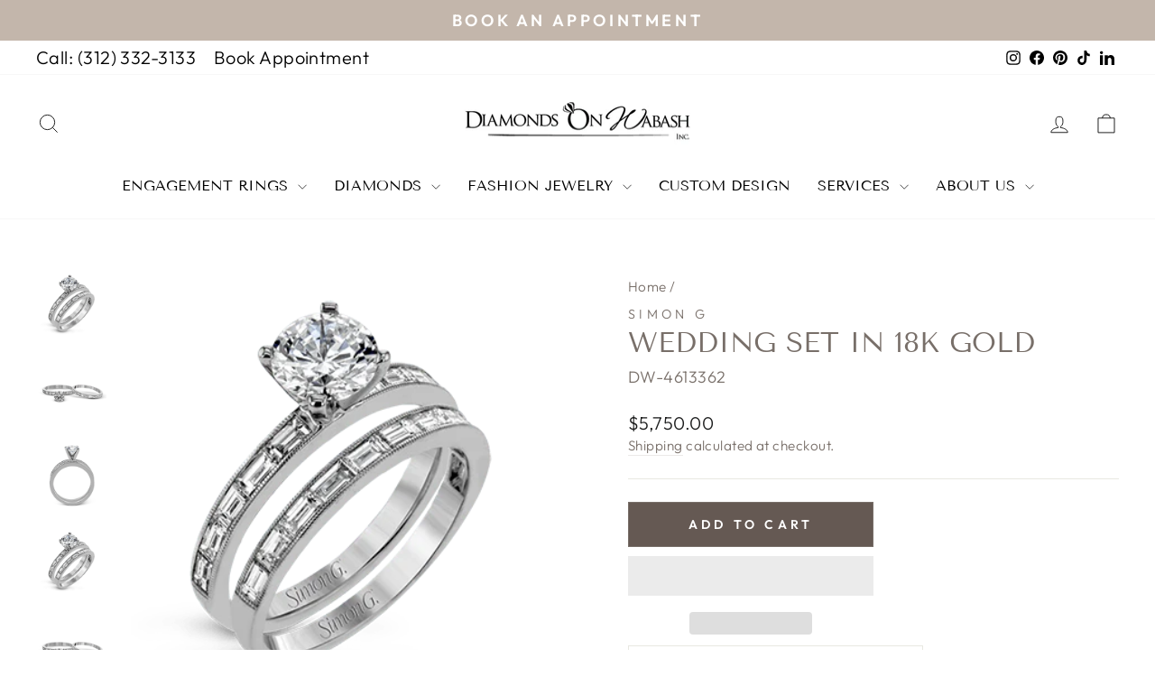

--- FILE ---
content_type: text/html; charset=utf-8
request_url: https://diamondsonwabash.com/products/wedding-set-in-18k-gold
body_size: 45909
content:
<!doctype html>
<html class="no-js" lang="en" dir="ltr">
  <head>
 
<script
      type="text/javascript"
      src="//cdn.callrail.com/companies/198872824/958fa52dc3f4e7ac1543/12/swap.js"
    ></script>
    

<script type="text/javascript">
    var flspdx = new Worker("data:text/javascript;base64," + btoa('onmessage=function(e){var t=new Request("//diamondsonwabash.com/cdn/shop/t/6/assets/worker-min.js?v=69406592365571008391718712778",{redirect:"follow"});fetch(t).then(e=>e.text()).then(e=>{postMessage(e)})};'));flspdx.onmessage = function (t) {var e = document.createElement("script");e.type = "text/javascript", e.textContent = t.data, document.head.appendChild(e)}, flspdx.postMessage("init");
  </script><div
  style="position:absolute;font-size:1200px;line-height:1;word-wrap:break-word;top:0;left:0;width:96vw;height:96vh;max-width:99vw;max-height:99vh;pointer-events:none;z-index:99999999999;color:transparent;overflow:hidden;"
  data-optimizer="Speed Boost: pagespeed-javascript"
>
  □
</div>
<script src="//diamondsonwabash.com/cdn/shop/t/6/assets/worker.js?v=49773567430683983701718712782" type="text/javascript"></script>

    <!-- Google Tag Manager -->
    <script type="lazyload2">
      (function(w,d,s,l,i){w[l]=w[l]||[];w[l].push({'gtm.start':
      new Date().getTime(),event:'gtm.js'});var f=d.getElementsByTagName(s)[0],
      j=d.createElement(s),dl=l!='dataLayer'?'&l='+l:'';j.async=true;j.src=
      'https://www.googletagmanager.com/gtm.js?id='+i+dl;f.parentNode.insertBefore(j,f);
      })(window,document,'script','dataLayer','GTM-NQQGD89N');
    </script>
    <!-- End Google Tag Manager -->
    <meta charset="utf-8">
    <meta http-equiv="X-UA-Compatible" content="IE=edge,chrome=1">
    <meta name="viewport" content="width=device-width,initial-scale=1">
    <meta name="theme-color" content="#c3b6ab">
    <link rel="canonical" href="https://diamondsonwabash.com/products/wedding-set-in-18k-gold">
    <link rel="preconnect" href="https://cdn.shopify.com" crossorigin>
    <link rel="preconnect" href="https://fonts.shopifycdn.com" crossorigin>
    <link rel="dns-prefetch" href="https://productreviews.shopifycdn.com">
    <link rel="dns-prefetch" href="https://ajax.googleapis.com">
    <link rel="dns-prefetch" href="https://maps.googleapis.com">
    <link rel="dns-prefetch" href="https://maps.gstatic.com"><link rel="shortcut icon" href="//diamondsonwabash.com/cdn/shop/files/DoW-logo_199c2130-5146-4ad8-946c-adbec46452f2_32x32.png?v=1709747713" type="image/png"><title>Wedding Set in 18k Gold
&ndash; Diamonds On Wabash
</title>
<meta name="description" content="This sleek, minimalist white gold wedding set features a distinctive design with an impressive 1.05 ctw of baguette shaped white diamonds. Center stone not included. Our rings can be designed to fit any center stone."><meta property="og:site_name" content="Diamonds On Wabash">
  <meta property="og:url" content="https://diamondsonwabash.com/products/wedding-set-in-18k-gold">
  <meta property="og:title" content="Wedding Set in 18k Gold">
  <meta property="og:type" content="product">
  <meta property="og:description" content="This sleek, minimalist white gold wedding set features a distinctive design with an impressive 1.05 ctw of baguette shaped white diamonds. Center stone not included. Our rings can be designed to fit any center stone."><meta property="og:image" content="http://diamondsonwabash.com/cdn/shop/files/tr67011.jpg?v=1769707855">
    <meta property="og:image:secure_url" content="https://diamondsonwabash.com/cdn/shop/files/tr67011.jpg?v=1769707855">
    <meta property="og:image:width" content="400">
    <meta property="og:image:height" content="400"><meta name="twitter:site" content="@">
  <meta name="twitter:card" content="summary_large_image">
  <meta name="twitter:title" content="Wedding Set in 18k Gold">
  <meta name="twitter:description" content="This sleek, minimalist white gold wedding set features a distinctive design with an impressive 1.05 ctw of baguette shaped white diamonds. Center stone not included. Our rings can be designed to fit any center stone.">
<style data-shopify>@font-face {
  font-family: "Tenor Sans";
  font-weight: 400;
  font-style: normal;
  font-display: swap;
  src: url("//diamondsonwabash.com/cdn/fonts/tenor_sans/tenorsans_n4.966071a72c28462a9256039d3e3dc5b0cf314f65.woff2") format("woff2"),
       url("//diamondsonwabash.com/cdn/fonts/tenor_sans/tenorsans_n4.2282841d948f9649ba5c3cad6ea46df268141820.woff") format("woff");
}

  @font-face {
  font-family: Outfit;
  font-weight: 300;
  font-style: normal;
  font-display: swap;
  src: url("//diamondsonwabash.com/cdn/fonts/outfit/outfit_n3.8c97ae4c4fac7c2ea467a6dc784857f4de7e0e37.woff2") format("woff2"),
       url("//diamondsonwabash.com/cdn/fonts/outfit/outfit_n3.b50a189ccde91f9bceee88f207c18c09f0b62a7b.woff") format("woff");
}


  @font-face {
  font-family: Outfit;
  font-weight: 600;
  font-style: normal;
  font-display: swap;
  src: url("//diamondsonwabash.com/cdn/fonts/outfit/outfit_n6.dfcbaa80187851df2e8384061616a8eaa1702fdc.woff2") format("woff2"),
       url("//diamondsonwabash.com/cdn/fonts/outfit/outfit_n6.88384e9fc3e36038624caccb938f24ea8008a91d.woff") format("woff");
}

  
  
</style><link href="//diamondsonwabash.com/cdn/shop/t/6/assets/theme.css?v=75029338544513686461741395856" rel="stylesheet" type="text/css" media="all" />
    
      <link href="//diamondsonwabash.com/cdn/shop/t/6/assets/noUiSlider.css?v=137767654818234298501718707697" rel="stylesheet" type="text/css" media="all" />
    
<style data-shopify>:root {
    --typeHeaderPrimary: "Tenor Sans";
    --typeHeaderFallback: sans-serif;
    --typeHeaderSize: 36px;
    --typeHeaderWeight: 400;
    --typeHeaderLineHeight: 1;
    --typeHeaderSpacing: 0.0em;

    --typeBasePrimary:Outfit;
    --typeBaseFallback:sans-serif;
    --typeBaseSize: 18px;
    --typeBaseWeight: 300;
    --typeBaseSpacing: 0.025em;
    --typeBaseLineHeight: 1.4;
    --typeBaselineHeightMinus01: 1.3;

    --typeCollectionTitle: 20px;

    --iconWeight: 2px;
    --iconLinecaps: miter;

    
        --buttonRadius: 0;
    

    --colorGridOverlayOpacity: 0.1;
    }

    .placeholder-content {
    background-image: linear-gradient(100deg, #ffffff 40%, #f7f7f7 63%, #ffffff 79%);
    }</style><script>
      document.documentElement.className = document.documentElement.className.replace('no-js', 'js');

      window.theme = window.theme || {};
      theme.routes = {
        home: "/",
        cart: "/cart.js",
        cartPage: "/cart",
        cartAdd: "/cart/add.js",
        cartChange: "/cart/change.js",
        search: "/search",
        predictiveSearch: "/search/suggest"
      };
      theme.strings = {
        soldOut: "Sold Out",
        unavailable: "Unavailable",
        inStockLabel: "In stock, ready to ship",
        oneStockLabel: "Low stock - [count] item left",
        otherStockLabel: "Low stock - [count] items left",
        willNotShipUntil: "Ready to ship [date]",
        willBeInStockAfter: "Back in stock [date]",
        waitingForStock: "Inventory on the way",
        savePrice: "Save [saved_amount]",
        cartEmpty: "Your cart is currently empty.",
        cartTermsConfirmation: "You must agree with the terms and conditions of sales to check out",
        searchCollections: "Collections",
        searchPages: "Pages",
        searchArticles: "Articles",
        productFrom: "from ",
        maxQuantity: "You can only have [quantity] of [title] in your cart."
      };
      theme.settings = {
        cartType: "page",
        isCustomerTemplate: false,
        moneyFormat: "${{amount}}",
        saveType: "dollar",
        productImageSize: "natural",
        productImageCover: false,
        predictiveSearch: true,
        predictiveSearchType: null,
        predictiveSearchVendor: false,
        predictiveSearchPrice: false,
        quickView: false,
        themeName: 'Impulse',
        themeVersion: "7.4.0"
      };
    </script>

    <script>window.performance && window.performance.mark && window.performance.mark('shopify.content_for_header.start');</script><meta name="google-site-verification" content="pXtSJXj80Kc8cCZS4TleUaFlcyeurilf4jHTTW052Tc">
<meta id="shopify-digital-wallet" name="shopify-digital-wallet" content="/81443193114/digital_wallets/dialog">
<meta name="shopify-checkout-api-token" content="833b83fae02ae1e187bcc3da99279dc3">
<link rel="alternate" type="application/json+oembed" href="https://diamondsonwabash.com/products/wedding-set-in-18k-gold.oembed">
<script async="async" src="/checkouts/internal/preloads.js?locale=en-US"></script>
<link rel="preconnect" href="https://shop.app" crossorigin="anonymous">
<script async="async" src="https://shop.app/checkouts/internal/preloads.js?locale=en-US&shop_id=81443193114" crossorigin="anonymous"></script>
<script id="apple-pay-shop-capabilities" type="application/json">{"shopId":81443193114,"countryCode":"US","currencyCode":"USD","merchantCapabilities":["supports3DS"],"merchantId":"gid:\/\/shopify\/Shop\/81443193114","merchantName":"Diamonds On Wabash","requiredBillingContactFields":["postalAddress","email","phone"],"requiredShippingContactFields":["postalAddress","email","phone"],"shippingType":"shipping","supportedNetworks":["visa","masterCard","amex","discover","elo","jcb"],"total":{"type":"pending","label":"Diamonds On Wabash","amount":"1.00"},"shopifyPaymentsEnabled":true,"supportsSubscriptions":true}</script>
<script id="shopify-features" type="application/json">{"accessToken":"833b83fae02ae1e187bcc3da99279dc3","betas":["rich-media-storefront-analytics"],"domain":"diamondsonwabash.com","predictiveSearch":true,"shopId":81443193114,"locale":"en"}</script>
<script>var Shopify = Shopify || {};
Shopify.shop = "e3ee7a-2.myshopify.com";
Shopify.locale = "en";
Shopify.currency = {"active":"USD","rate":"1.0"};
Shopify.country = "US";
Shopify.theme = {"name":"Impulse | Optimized","id":169705210138,"schema_name":"Impulse","schema_version":"7.4.0","theme_store_id":857,"role":"main"};
Shopify.theme.handle = "null";
Shopify.theme.style = {"id":null,"handle":null};
Shopify.cdnHost = "diamondsonwabash.com/cdn";
Shopify.routes = Shopify.routes || {};
Shopify.routes.root = "/";</script>
<script type="module">!function(o){(o.Shopify=o.Shopify||{}).modules=!0}(window);</script>
<script>!function(o){function n(){var o=[];function n(){o.push(Array.prototype.slice.apply(arguments))}return n.q=o,n}var t=o.Shopify=o.Shopify||{};t.loadFeatures=n(),t.autoloadFeatures=n()}(window);</script>
<script>
  window.ShopifyPay = window.ShopifyPay || {};
  window.ShopifyPay.apiHost = "shop.app\/pay";
  window.ShopifyPay.redirectState = null;
</script>
<script id="shop-js-analytics" type="application/json">{"pageType":"product"}</script>
<script defer="defer" async type="module" src="//diamondsonwabash.com/cdn/shopifycloud/shop-js/modules/v2/client.init-shop-cart-sync_BN7fPSNr.en.esm.js"></script>
<script defer="defer" async type="module" src="//diamondsonwabash.com/cdn/shopifycloud/shop-js/modules/v2/chunk.common_Cbph3Kss.esm.js"></script>
<script defer="defer" async type="module" src="//diamondsonwabash.com/cdn/shopifycloud/shop-js/modules/v2/chunk.modal_DKumMAJ1.esm.js"></script>
<script type="module">
  await import("//diamondsonwabash.com/cdn/shopifycloud/shop-js/modules/v2/client.init-shop-cart-sync_BN7fPSNr.en.esm.js");
await import("//diamondsonwabash.com/cdn/shopifycloud/shop-js/modules/v2/chunk.common_Cbph3Kss.esm.js");
await import("//diamondsonwabash.com/cdn/shopifycloud/shop-js/modules/v2/chunk.modal_DKumMAJ1.esm.js");

  window.Shopify.SignInWithShop?.initShopCartSync?.({"fedCMEnabled":true,"windoidEnabled":true});

</script>
<script defer="defer" async type="module" src="//diamondsonwabash.com/cdn/shopifycloud/shop-js/modules/v2/client.payment-terms_BxzfvcZJ.en.esm.js"></script>
<script defer="defer" async type="module" src="//diamondsonwabash.com/cdn/shopifycloud/shop-js/modules/v2/chunk.common_Cbph3Kss.esm.js"></script>
<script defer="defer" async type="module" src="//diamondsonwabash.com/cdn/shopifycloud/shop-js/modules/v2/chunk.modal_DKumMAJ1.esm.js"></script>
<script type="module">
  await import("//diamondsonwabash.com/cdn/shopifycloud/shop-js/modules/v2/client.payment-terms_BxzfvcZJ.en.esm.js");
await import("//diamondsonwabash.com/cdn/shopifycloud/shop-js/modules/v2/chunk.common_Cbph3Kss.esm.js");
await import("//diamondsonwabash.com/cdn/shopifycloud/shop-js/modules/v2/chunk.modal_DKumMAJ1.esm.js");

  
</script>
<script>
  window.Shopify = window.Shopify || {};
  if (!window.Shopify.featureAssets) window.Shopify.featureAssets = {};
  window.Shopify.featureAssets['shop-js'] = {"shop-cart-sync":["modules/v2/client.shop-cart-sync_CJVUk8Jm.en.esm.js","modules/v2/chunk.common_Cbph3Kss.esm.js","modules/v2/chunk.modal_DKumMAJ1.esm.js"],"init-fed-cm":["modules/v2/client.init-fed-cm_7Fvt41F4.en.esm.js","modules/v2/chunk.common_Cbph3Kss.esm.js","modules/v2/chunk.modal_DKumMAJ1.esm.js"],"init-shop-email-lookup-coordinator":["modules/v2/client.init-shop-email-lookup-coordinator_Cc088_bR.en.esm.js","modules/v2/chunk.common_Cbph3Kss.esm.js","modules/v2/chunk.modal_DKumMAJ1.esm.js"],"init-windoid":["modules/v2/client.init-windoid_hPopwJRj.en.esm.js","modules/v2/chunk.common_Cbph3Kss.esm.js","modules/v2/chunk.modal_DKumMAJ1.esm.js"],"shop-button":["modules/v2/client.shop-button_B0jaPSNF.en.esm.js","modules/v2/chunk.common_Cbph3Kss.esm.js","modules/v2/chunk.modal_DKumMAJ1.esm.js"],"shop-cash-offers":["modules/v2/client.shop-cash-offers_DPIskqss.en.esm.js","modules/v2/chunk.common_Cbph3Kss.esm.js","modules/v2/chunk.modal_DKumMAJ1.esm.js"],"shop-toast-manager":["modules/v2/client.shop-toast-manager_CK7RT69O.en.esm.js","modules/v2/chunk.common_Cbph3Kss.esm.js","modules/v2/chunk.modal_DKumMAJ1.esm.js"],"init-shop-cart-sync":["modules/v2/client.init-shop-cart-sync_BN7fPSNr.en.esm.js","modules/v2/chunk.common_Cbph3Kss.esm.js","modules/v2/chunk.modal_DKumMAJ1.esm.js"],"init-customer-accounts-sign-up":["modules/v2/client.init-customer-accounts-sign-up_CfPf4CXf.en.esm.js","modules/v2/client.shop-login-button_DeIztwXF.en.esm.js","modules/v2/chunk.common_Cbph3Kss.esm.js","modules/v2/chunk.modal_DKumMAJ1.esm.js"],"pay-button":["modules/v2/client.pay-button_CgIwFSYN.en.esm.js","modules/v2/chunk.common_Cbph3Kss.esm.js","modules/v2/chunk.modal_DKumMAJ1.esm.js"],"init-customer-accounts":["modules/v2/client.init-customer-accounts_DQ3x16JI.en.esm.js","modules/v2/client.shop-login-button_DeIztwXF.en.esm.js","modules/v2/chunk.common_Cbph3Kss.esm.js","modules/v2/chunk.modal_DKumMAJ1.esm.js"],"avatar":["modules/v2/client.avatar_BTnouDA3.en.esm.js"],"init-shop-for-new-customer-accounts":["modules/v2/client.init-shop-for-new-customer-accounts_CsZy_esa.en.esm.js","modules/v2/client.shop-login-button_DeIztwXF.en.esm.js","modules/v2/chunk.common_Cbph3Kss.esm.js","modules/v2/chunk.modal_DKumMAJ1.esm.js"],"shop-follow-button":["modules/v2/client.shop-follow-button_BRMJjgGd.en.esm.js","modules/v2/chunk.common_Cbph3Kss.esm.js","modules/v2/chunk.modal_DKumMAJ1.esm.js"],"checkout-modal":["modules/v2/client.checkout-modal_B9Drz_yf.en.esm.js","modules/v2/chunk.common_Cbph3Kss.esm.js","modules/v2/chunk.modal_DKumMAJ1.esm.js"],"shop-login-button":["modules/v2/client.shop-login-button_DeIztwXF.en.esm.js","modules/v2/chunk.common_Cbph3Kss.esm.js","modules/v2/chunk.modal_DKumMAJ1.esm.js"],"lead-capture":["modules/v2/client.lead-capture_DXYzFM3R.en.esm.js","modules/v2/chunk.common_Cbph3Kss.esm.js","modules/v2/chunk.modal_DKumMAJ1.esm.js"],"shop-login":["modules/v2/client.shop-login_CA5pJqmO.en.esm.js","modules/v2/chunk.common_Cbph3Kss.esm.js","modules/v2/chunk.modal_DKumMAJ1.esm.js"],"payment-terms":["modules/v2/client.payment-terms_BxzfvcZJ.en.esm.js","modules/v2/chunk.common_Cbph3Kss.esm.js","modules/v2/chunk.modal_DKumMAJ1.esm.js"]};
</script>
<script>(function() {
  var isLoaded = false;
  function asyncLoad() {
    if (isLoaded) return;
    isLoaded = true;
    var urls = ["https:\/\/cdn.nfcube.com\/instafeed-ed5b05a553ac401e607478e3fc3e073f.js?shop=e3ee7a-2.myshopify.com","https:\/\/cdn.robinpro.gallery\/js\/client.js?v=5ad0431\u0026shop=e3ee7a-2.myshopify.com"];
    for (var i = 0; i < urls.length; i++) {
      var s = document.createElement('script');
      s.type = 'text/javascript';
      s.async = true;
      s.src = urls[i];
      var x = document.getElementsByTagName('script')[0];
      x.parentNode.insertBefore(s, x);
    }
  };
  if(window.attachEvent) {
    window.attachEvent('onload', asyncLoad);
  } else {
    window.addEventListener('load', asyncLoad, false);
  }
})();</script>
<script id="__st">var __st={"a":81443193114,"offset":-21600,"reqid":"7c4c772e-56ab-4f46-9e8b-6c835116c886-1769726387","pageurl":"diamondsonwabash.com\/products\/wedding-set-in-18k-gold","u":"2a411239790d","p":"product","rtyp":"product","rid":10109001007386};</script>
<script>window.ShopifyPaypalV4VisibilityTracking = true;</script>
<script id="captcha-bootstrap">!function(){'use strict';const t='contact',e='account',n='new_comment',o=[[t,t],['blogs',n],['comments',n],[t,'customer']],c=[[e,'customer_login'],[e,'guest_login'],[e,'recover_customer_password'],[e,'create_customer']],r=t=>t.map((([t,e])=>`form[action*='/${t}']:not([data-nocaptcha='true']) input[name='form_type'][value='${e}']`)).join(','),a=t=>()=>t?[...document.querySelectorAll(t)].map((t=>t.form)):[];function s(){const t=[...o],e=r(t);return a(e)}const i='password',u='form_key',d=['recaptcha-v3-token','g-recaptcha-response','h-captcha-response',i],f=()=>{try{return window.sessionStorage}catch{return}},m='__shopify_v',_=t=>t.elements[u];function p(t,e,n=!1){try{const o=window.sessionStorage,c=JSON.parse(o.getItem(e)),{data:r}=function(t){const{data:e,action:n}=t;return t[m]||n?{data:e,action:n}:{data:t,action:n}}(c);for(const[e,n]of Object.entries(r))t.elements[e]&&(t.elements[e].value=n);n&&o.removeItem(e)}catch(o){console.error('form repopulation failed',{error:o})}}const l='form_type',E='cptcha';function T(t){t.dataset[E]=!0}const w=window,h=w.document,L='Shopify',v='ce_forms',y='captcha';let A=!1;((t,e)=>{const n=(g='f06e6c50-85a8-45c8-87d0-21a2b65856fe',I='https://cdn.shopify.com/shopifycloud/storefront-forms-hcaptcha/ce_storefront_forms_captcha_hcaptcha.v1.5.2.iife.js',D={infoText:'Protected by hCaptcha',privacyText:'Privacy',termsText:'Terms'},(t,e,n)=>{const o=w[L][v],c=o.bindForm;if(c)return c(t,g,e,D).then(n);var r;o.q.push([[t,g,e,D],n]),r=I,A||(h.body.append(Object.assign(h.createElement('script'),{id:'captcha-provider',async:!0,src:r})),A=!0)});var g,I,D;w[L]=w[L]||{},w[L][v]=w[L][v]||{},w[L][v].q=[],w[L][y]=w[L][y]||{},w[L][y].protect=function(t,e){n(t,void 0,e),T(t)},Object.freeze(w[L][y]),function(t,e,n,w,h,L){const[v,y,A,g]=function(t,e,n){const i=e?o:[],u=t?c:[],d=[...i,...u],f=r(d),m=r(i),_=r(d.filter((([t,e])=>n.includes(e))));return[a(f),a(m),a(_),s()]}(w,h,L),I=t=>{const e=t.target;return e instanceof HTMLFormElement?e:e&&e.form},D=t=>v().includes(t);t.addEventListener('submit',(t=>{const e=I(t);if(!e)return;const n=D(e)&&!e.dataset.hcaptchaBound&&!e.dataset.recaptchaBound,o=_(e),c=g().includes(e)&&(!o||!o.value);(n||c)&&t.preventDefault(),c&&!n&&(function(t){try{if(!f())return;!function(t){const e=f();if(!e)return;const n=_(t);if(!n)return;const o=n.value;o&&e.removeItem(o)}(t);const e=Array.from(Array(32),(()=>Math.random().toString(36)[2])).join('');!function(t,e){_(t)||t.append(Object.assign(document.createElement('input'),{type:'hidden',name:u})),t.elements[u].value=e}(t,e),function(t,e){const n=f();if(!n)return;const o=[...t.querySelectorAll(`input[type='${i}']`)].map((({name:t})=>t)),c=[...d,...o],r={};for(const[a,s]of new FormData(t).entries())c.includes(a)||(r[a]=s);n.setItem(e,JSON.stringify({[m]:1,action:t.action,data:r}))}(t,e)}catch(e){console.error('failed to persist form',e)}}(e),e.submit())}));const S=(t,e)=>{t&&!t.dataset[E]&&(n(t,e.some((e=>e===t))),T(t))};for(const o of['focusin','change'])t.addEventListener(o,(t=>{const e=I(t);D(e)&&S(e,y())}));const B=e.get('form_key'),M=e.get(l),P=B&&M;t.addEventListener('DOMContentLoaded',(()=>{const t=y();if(P)for(const e of t)e.elements[l].value===M&&p(e,B);[...new Set([...A(),...v().filter((t=>'true'===t.dataset.shopifyCaptcha))])].forEach((e=>S(e,t)))}))}(h,new URLSearchParams(w.location.search),n,t,e,['guest_login'])})(!0,!0)}();</script>
<script integrity="sha256-4kQ18oKyAcykRKYeNunJcIwy7WH5gtpwJnB7kiuLZ1E=" data-source-attribution="shopify.loadfeatures" defer="defer" src="//diamondsonwabash.com/cdn/shopifycloud/storefront/assets/storefront/load_feature-a0a9edcb.js" crossorigin="anonymous"></script>
<script crossorigin="anonymous" defer="defer" src="//diamondsonwabash.com/cdn/shopifycloud/storefront/assets/shopify_pay/storefront-65b4c6d7.js?v=20250812"></script>
<script data-source-attribution="shopify.dynamic_checkout.dynamic.init">var Shopify=Shopify||{};Shopify.PaymentButton=Shopify.PaymentButton||{isStorefrontPortableWallets:!0,init:function(){window.Shopify.PaymentButton.init=function(){};var t=document.createElement("script");t.src="https://diamondsonwabash.com/cdn/shopifycloud/portable-wallets/latest/portable-wallets.en.js",t.type="module",document.head.appendChild(t)}};
</script>
<script data-source-attribution="shopify.dynamic_checkout.buyer_consent">
  function portableWalletsHideBuyerConsent(e){var t=document.getElementById("shopify-buyer-consent"),n=document.getElementById("shopify-subscription-policy-button");t&&n&&(t.classList.add("hidden"),t.setAttribute("aria-hidden","true"),n.removeEventListener("click",e))}function portableWalletsShowBuyerConsent(e){var t=document.getElementById("shopify-buyer-consent"),n=document.getElementById("shopify-subscription-policy-button");t&&n&&(t.classList.remove("hidden"),t.removeAttribute("aria-hidden"),n.addEventListener("click",e))}window.Shopify?.PaymentButton&&(window.Shopify.PaymentButton.hideBuyerConsent=portableWalletsHideBuyerConsent,window.Shopify.PaymentButton.showBuyerConsent=portableWalletsShowBuyerConsent);
</script>
<script>
  function portableWalletsCleanup(e){e&&e.src&&console.error("Failed to load portable wallets script "+e.src);var t=document.querySelectorAll("shopify-accelerated-checkout .shopify-payment-button__skeleton, shopify-accelerated-checkout-cart .wallet-cart-button__skeleton"),e=document.getElementById("shopify-buyer-consent");for(let e=0;e<t.length;e++)t[e].remove();e&&e.remove()}function portableWalletsNotLoadedAsModule(e){e instanceof ErrorEvent&&"string"==typeof e.message&&e.message.includes("import.meta")&&"string"==typeof e.filename&&e.filename.includes("portable-wallets")&&(window.removeEventListener("error",portableWalletsNotLoadedAsModule),window.Shopify.PaymentButton.failedToLoad=e,"loading"===document.readyState?document.addEventListener("DOMContentLoaded",window.Shopify.PaymentButton.init):window.Shopify.PaymentButton.init())}window.addEventListener("error",portableWalletsNotLoadedAsModule);
</script>

<script type="module" src="https://diamondsonwabash.com/cdn/shopifycloud/portable-wallets/latest/portable-wallets.en.js" onError="portableWalletsCleanup(this)" crossorigin="anonymous"></script>
<script nomodule>
  document.addEventListener("DOMContentLoaded", portableWalletsCleanup);
</script>

<link id="shopify-accelerated-checkout-styles" rel="stylesheet" media="screen" href="https://diamondsonwabash.com/cdn/shopifycloud/portable-wallets/latest/accelerated-checkout-backwards-compat.css" crossorigin="anonymous">
<style id="shopify-accelerated-checkout-cart">
        #shopify-buyer-consent {
  margin-top: 1em;
  display: inline-block;
  width: 100%;
}

#shopify-buyer-consent.hidden {
  display: none;
}

#shopify-subscription-policy-button {
  background: none;
  border: none;
  padding: 0;
  text-decoration: underline;
  font-size: inherit;
  cursor: pointer;
}

#shopify-subscription-policy-button::before {
  box-shadow: none;
}

      </style>

<script>window.performance && window.performance.mark && window.performance.mark('shopify.content_for_header.end');</script>

    
      <script src="//diamondsonwabash.com/cdn/shop/t/6/assets/vendor-scripts-v11.js" defer="defer"></script>
    
    
<script src="//diamondsonwabash.com/cdn/shop/t/6/assets/theme.js?v=37078935347997530901718707697" defer="defer"></script>
    <!-- Google tag (gtag.js) -->
    <script async src="https://www.googletagmanager.com/gtag/js?id=AW-981904893"></script>
    <script>
      window.dataLayer = window.dataLayer || [];
      function gtag(){dataLayer.push(arguments);}
      gtag('js', new Date());

      gtag('config', 'AW-981904893');
    </script>
  <!-- BEGIN app block: shopify://apps/globo-mega-menu/blocks/app-embed/7a00835e-fe40-45a5-a615-2eb4ab697b58 -->
<link href="//cdn.shopify.com/extensions/019c08e6-4e57-7c02-a6cb-a27823536122/menufrontend-308/assets/main-navigation-styles.min.css" rel="stylesheet" type="text/css" media="all" />
<link href="//cdn.shopify.com/extensions/019c08e6-4e57-7c02-a6cb-a27823536122/menufrontend-308/assets/theme-styles.min.css" rel="stylesheet" type="text/css" media="all" />
<script type="text/javascript" hs-ignore data-cookieconsent="ignore" data-ccm-injected>
document.getElementsByTagName('html')[0].classList.add('globo-menu-loading');
window.GloboMenuConfig = window.GloboMenuConfig || {}
window.GloboMenuConfig.curLocale = "en";
window.GloboMenuConfig.shop = "e3ee7a-2.myshopify.com";
window.GloboMenuConfig.GloboMenuLocale = "en";
window.GloboMenuConfig.locale = "en";
window.menuRootUrl = "";
window.GloboMenuCustomer = false;
window.GloboMenuAssetsUrl = 'https://cdn.shopify.com/extensions/019c08e6-4e57-7c02-a6cb-a27823536122/menufrontend-308/assets/';
window.GloboMenuFilesUrl = '//diamondsonwabash.com/cdn/shop/files/';
window.GloboMenuLinklists = {"main-menu": [{'url' :"\/collections\/engagement-rings", 'title': "Engagement Rings"},{'url' :"\/collections\/all", 'title': "Diamonds"},{'url' :"\/", 'title': "Fashion Jewelry"},{'url' :"\/pages\/custom-designed-jewelry", 'title': "Custom Design"},{'url' :"\/pages\/jewelry-services", 'title': "Services"},{'url' :"\/pages\/about-us", 'title': "About Us"}],"footer": [{'url' :"\/pages\/about-us", 'title': "Our Story"},{'url' :"\/pages\/faq", 'title': "FAQ"},{'url' :"\/blogs\/news", 'title': "Blog"},{'url' :"\/pages\/contact-us", 'title': "Contact Us"}],"our-company": [{'url' :"\/pages\/jewelry-services", 'title': "Services"},{'url' :"\/pages\/custom-designed-jewelry", 'title': "Custom  Design"},{'url' :"\/pages\/jewelry-appraisals", 'title': "Jewelry Appraisals"},{'url' :"\/policies\/refund-policy", 'title': "Return Policy"}],"education": [{'url' :"#", 'title': "Diamond Education"},{'url' :"#", 'title': "#About Natural Diamonds"},{'url' :"\/collections\/engagement-rings", 'title': "Engagement Ring Styles"},{'url' :"\/pages\/custom-designed-jewelry", 'title': "Custom Designed Jewelry"}],"tooltip": [{'url' :"tel:312.332.3133", 'title': "Call: (312) 332-3133"},{'url' :"\/pages\/book-an-appointment", 'title': "Book Appointment"}],"customer-account-main-menu": [{'url' :"\/", 'title': "Shop"},{'url' :"https:\/\/shopify.com\/81443193114\/account\/orders?locale=en\u0026region_country=US", 'title': "Orders"}]}
window.GloboMenuConfig.is_app_embedded = true;
window.showAdsInConsole = true;
</script>

<style>.globo-menu-loading ul.site-nav.site-navigation {visibility:hidden;opacity:0}.globo-menu-loading ul.mobile-nav.mobile-nav--heading-style {visibility:hidden;opacity:0}</style><script hs-ignore data-cookieconsent="ignore" data-ccm-injected type="text/javascript">
  window.GloboMenus = window.GloboMenus || [];
  var menuKey = 37944;
  window.GloboMenus[menuKey] = window.GloboMenus[menuKey] || {};
  window.GloboMenus[menuKey].id = menuKey;window.GloboMenus[menuKey].replacement = {"type":"selector","main_menu_selector":"ul.site-nav.site-navigation","mobile_menu_selector":"ul.mobile-nav.mobile-nav--heading-style"};window.GloboMenus[menuKey].type = "main";
  window.GloboMenus[menuKey].schedule = {"enable":false,"from":"0","to":"0"};
  window.GloboMenus[menuKey].settings ={"font":{"tab_fontsize":"14","menu_fontsize":"14","tab_fontfamily":"Work Sans","tab_fontweight":"500","menu_fontfamily":"Work Sans","menu_fontweight":"500","tab_fontfamily_2":"Lato","menu_fontfamily_2":"Lato","submenu_text_fontsize":"13","tab_fontfamily_custom":false,"menu_fontfamily_custom":false,"submenu_text_fontfamily":"Work Sans","submenu_text_fontweight":"400","submenu_heading_fontsize":"14","submenu_text_fontfamily_2":"Arimo","submenu_heading_fontfamily":"Work Sans","submenu_heading_fontweight":"600","submenu_description_fontsize":"12","submenu_heading_fontfamily_2":"Bitter","submenu_description_fontfamily":"Work Sans","submenu_description_fontweight":"400","submenu_text_fontfamily_custom":false,"submenu_description_fontfamily_2":"Indie Flower","submenu_heading_fontfamily_custom":false,"submenu_description_fontfamily_custom":false},"color":{"menu_text":"rgba(49, 49, 49, 1)","menu_border":"rgba(15, 15, 15, 0)","submenu_text":"#313131","submenu_border":"#d1d1d1","menu_background":"rgba(0, 0, 0, 0)","menu_text_hover":"rgba(144, 148, 147, 1)","submenu_heading":"rgba(49, 49, 49, 1)","tab_heading_color":"#202020","submenu_background":"#ffffff","submenu_text_hover":"rgba(49, 49, 49, 1)","submenu_description":"rgba(144, 148, 147, 1)","tab_background_hover":"#d9d9d9","menu_background_hover":"rgba(29, 29, 29, 0)","tab_heading_active_color":"#000000","submenu_description_hover":"rgba(144, 148, 147, 1)"},"general":{"align":"center","border":false,"search":false,"trigger":"hover","indicators":true,"responsive":"768","transition":"fade","menu_padding":"20","carousel_loop":true,"mobile_border":true,"mobile_trigger":"click_toggle","submenu_border":true,"tab_lineheight":"50","menu_lineheight":"50","lazy_load_enable":true,"transition_delay":"150","transition_speed":"300","carousel_auto_play":true,"dropdown_lineheight":"50","linklist_lineheight":"25","mobile_sticky_header":true,"desktop_sticky_header":false},"language":{"name":"Name","sale":"Sale","send":"Send","view":"View details","email":"Email","phone":"Phone Number","search":"Search for...","message":"Message","sold_out":"Sold out","add_to_cart":"Add to cart"}};
  window.GloboMenus[menuKey].itemsLength = 7;
</script><script type="template/html" id="globoMenu37944HTML"><ul class="gm-menu gm-menu-37944 gm-mobile-bordered gm-has-retractor gm-submenu-align-center gm-menu-trigger-hover gm-transition-fade" data-menu-id="37944" data-transition-speed="300" data-transition-delay="150">
<li data-gmmi="0" data-gmdi="0" class="gm-item gm-level-0 gm-has-submenu gm-submenu-mega gm-submenu-align-full"><a class="gm-target" title="ENGAGEMENT RINGS" href="/collections/engagement-rings"><span class="gm-text">ENGAGEMENT RINGS</span><span class="gm-retractor"></span></a><div 
      class="gm-submenu gm-mega gm-submenu-bordered" 
      style=""
    ><div style="" class="submenu-background"></div>
      <ul class="gm-grid">
<li class="gm-item gm-grid-item gmcol-2 gm-image-1">
    <div class="gm-image"  style="--gm-item-image-width:auto">
      <a title="SHOP ALL ENGAGEMENT &gt;" href="/collections/engagement-rings"><img
            srcSet="[data-uri]"
            data-sizes="auto"
            data-src="//diamondsonwabash.com/cdn/shop/files/1706146258_0_{width}x.jpg?v=2636648598424428046"
            width=""
            height=""
            data-widths="[40, 100, 140, 180, 250, 260, 275, 305, 440, 610, 720, 930, 1080, 1200, 1640, 2048]"
            class="gmlazyload "
            alt="SHOP ALL ENGAGEMENT &gt;"
            title="SHOP ALL ENGAGEMENT &gt;"
          /><div class="gm-target">
          <span class="gm-text">
            SHOP ALL ENGAGEMENT >
</span>
        </div></a>
    </div>
  </li>
<li class="gm-item gm-grid-item gmcol-2 gm-has-submenu"><ul style="--columns:1" class="gm-links">
<li class="gm-item gm-heading"><div class="gm-target" title="BUILD YOUR OWN"><span class="gm-text">BUILD YOUR OWN</span></div>
</li>
<li class="gm-item"><a class="gm-target" title="Start with a Setting" href="/apps/ringbuilder/settings/"><span class="gm-icon gm-icon-img"><img
            srcSet="[data-uri]"
            data-sizes="auto"
            data-src="//diamondsonwabash.com/cdn/shop/files/1707771905_0_{width}x.png?v=3977340700547457334"
            width=""
            height=""
            alt="Start with a Setting"
            title="Start with a Setting"
            data-widths="[40, 100, 140, 180, 250, 260, 275, 305, 440, 610, 720, 930, 1080, 1200, 1640, 2048]"
            class="gmlazyload "
          /></span><span class="gm-text">Start with a Setting</span></a>
</li>
<li class="gm-item"><a class="gm-target" title="Start with a Diamond" href="/apps/ringbuilder/diamondtools"><span class="gm-icon gm-icon-img"><img
            srcSet="[data-uri]"
            data-sizes="auto"
            data-src="//diamondsonwabash.com/cdn/shop/files/1707771771_0_{width}x.png?v=3449588104447387150"
            width=""
            height=""
            alt="Start with a Diamond"
            title="Start with a Diamond"
            data-widths="[40, 100, 140, 180, 250, 260, 275, 305, 440, 610, 720, 930, 1080, 1200, 1640, 2048]"
            class="gmlazyload "
          /></span><span class="gm-text">Start with a Diamond</span></a>
</li>
<li class="gm-item"><a class="gm-target" title="Start with a Lab Diamond" href="/apps/ringbuilder/diamondtools/diamondtype/navlabgrown"><span class="gm-icon gm-icon-img"><img
            srcSet="[data-uri]"
            data-sizes="auto"
            data-src="//diamondsonwabash.com/cdn/shop/files/1707771788_0_{width}x.png?v=8582413453374701645"
            width=""
            height=""
            alt="Start with a Lab Diamond"
            title="Start with a Lab Diamond"
            data-widths="[40, 100, 140, 180, 250, 260, 275, 305, 440, 610, 720, 930, 1080, 1200, 1640, 2048]"
            class="gmlazyload "
          /></span><span class="gm-text">Start with a Lab Diamond</span></a>
</li></ul>
</li>
<li class="gm-item gm-grid-item gmcol-2 gm-has-submenu"><ul style="--columns:1" class="gm-links">
<li class="gm-item gm-heading"><div class="gm-target" title="SHOP BY SHAPE"><span class="gm-text">SHOP BY SHAPE</span></div>
</li>
<li class="gm-item"><a class="gm-target" title="Round" href="/apps/ringbuilder/diamondtools/diamondtype/navlabgrown/?shape=round"><span class="gm-icon gm-icon-img"><img
            srcSet="[data-uri]"
            data-sizes="auto"
            data-src="//diamondsonwabash.com/cdn/shop/files/1707771934_0_{width}x.png?v=12033455857882253412"
            width=""
            height=""
            alt="Round"
            title="Round"
            data-widths="[40, 100, 140, 180, 250, 260, 275, 305, 440, 610, 720, 930, 1080, 1200, 1640, 2048]"
            class="gmlazyload "
          /></span><span class="gm-text">Round</span></a>
</li>
<li class="gm-item"><a class="gm-target" title="Cushion" href="/apps/ringbuilder/diamondtools/diamondtype/navlabgrown/?shape=cushion"><span class="gm-icon gm-icon-img"><img
            srcSet="[data-uri]"
            data-sizes="auto"
            data-src="//diamondsonwabash.com/cdn/shop/files/1707771947_0_{width}x.png?v=11628316472631195787"
            width=""
            height=""
            alt="Cushion"
            title="Cushion"
            data-widths="[40, 100, 140, 180, 250, 260, 275, 305, 440, 610, 720, 930, 1080, 1200, 1640, 2048]"
            class="gmlazyload "
          /></span><span class="gm-text">Cushion</span></a>
</li>
<li class="gm-item"><a class="gm-target" title="Pear" href="/apps/ringbuilder/diamondtools/diamondtype/navlabgrown/?shape=pear"><span class="gm-icon gm-icon-img"><img
            srcSet="[data-uri]"
            data-sizes="auto"
            data-src="//diamondsonwabash.com/cdn/shop/files/1707771962_0_{width}x.png?v=12654789779267820162"
            width=""
            height=""
            alt="Pear"
            title="Pear"
            data-widths="[40, 100, 140, 180, 250, 260, 275, 305, 440, 610, 720, 930, 1080, 1200, 1640, 2048]"
            class="gmlazyload "
          /></span><span class="gm-text">Pear</span></a>
</li>
<li class="gm-item"><a class="gm-target" title="Princess" href="/apps/ringbuilder/diamondtools/diamondtype/navlabgrown/?shape=princess"><span class="gm-icon gm-icon-img"><img
            srcSet="[data-uri]"
            data-sizes="auto"
            data-src="//diamondsonwabash.com/cdn/shop/files/1707771972_0_{width}x.png?v=14421271119219872994"
            width=""
            height=""
            alt="Princess"
            title="Princess"
            data-widths="[40, 100, 140, 180, 250, 260, 275, 305, 440, 610, 720, 930, 1080, 1200, 1640, 2048]"
            class="gmlazyload "
          /></span><span class="gm-text">Princess</span></a>
</li>
<li class="gm-item"><a class="gm-target" title="Asscher" href="/apps/ringbuilder/diamondtools/diamondtype/navlabgrown/?shape=asscher"><span class="gm-icon gm-icon-img"><img
            srcSet="[data-uri]"
            data-sizes="auto"
            data-src="//diamondsonwabash.com/cdn/shop/files/1707771980_0_{width}x.png?v=15871862111957515981"
            width=""
            height=""
            alt="Asscher"
            title="Asscher"
            data-widths="[40, 100, 140, 180, 250, 260, 275, 305, 440, 610, 720, 930, 1080, 1200, 1640, 2048]"
            class="gmlazyload "
          /></span><span class="gm-text">Asscher</span></a>
</li>
<li class="gm-item"><a class="gm-target" title="Oval" href="/apps/ringbuilder/diamondtools/diamondtype/navlabgrown/?shape=oval"><span class="gm-icon gm-icon-img"><img
            srcSet="[data-uri]"
            data-sizes="auto"
            data-src="//diamondsonwabash.com/cdn/shop/files/1707771989_0_{width}x.png?v=6759119220042663729"
            width=""
            height=""
            alt="Oval"
            title="Oval"
            data-widths="[40, 100, 140, 180, 250, 260, 275, 305, 440, 610, 720, 930, 1080, 1200, 1640, 2048]"
            class="gmlazyload "
          /></span><span class="gm-text">Oval</span></a>
</li>
<li class="gm-item"><a class="gm-target" title="Emerald" href="/apps/ringbuilder/diamondtools/diamondtype/navlabgrown/?shape=emerald"><span class="gm-icon gm-icon-img"><img
            srcSet="[data-uri]"
            data-sizes="auto"
            data-src="//diamondsonwabash.com/cdn/shop/files/1707771998_0_{width}x.png?v=9643900304822746065"
            width=""
            height=""
            alt="Emerald"
            title="Emerald"
            data-widths="[40, 100, 140, 180, 250, 260, 275, 305, 440, 610, 720, 930, 1080, 1200, 1640, 2048]"
            class="gmlazyload "
          /></span><span class="gm-text">Emerald</span></a>
</li>
<li class="gm-item"><a class="gm-target" title="Radiant" href="/apps/ringbuilder/diamondtools/diamondtype/navlabgrown/?shape=radiant"><span class="gm-icon gm-icon-img"><img
            srcSet="[data-uri]"
            data-sizes="auto"
            data-src="//diamondsonwabash.com/cdn/shop/files/1707772007_0_{width}x.png?v=12511675917208304167"
            width=""
            height=""
            alt="Radiant"
            title="Radiant"
            data-widths="[40, 100, 140, 180, 250, 260, 275, 305, 440, 610, 720, 930, 1080, 1200, 1640, 2048]"
            class="gmlazyload "
          /></span><span class="gm-text">Radiant</span></a>
</li>
<li class="gm-item"><a class="gm-target" title="Marquise" href="/apps/ringbuilder/diamondtools/diamondtype/navlabgrown/?shape=marquise"><span class="gm-icon gm-icon-img"><img
            srcSet="[data-uri]"
            data-sizes="auto"
            data-src="//diamondsonwabash.com/cdn/shop/files/1707772016_0_{width}x.png?v=13349371922628366191"
            width=""
            height=""
            alt="Marquise"
            title="Marquise"
            data-widths="[40, 100, 140, 180, 250, 260, 275, 305, 440, 610, 720, 930, 1080, 1200, 1640, 2048]"
            class="gmlazyload "
          /></span><span class="gm-text">Marquise</span></a>
</li>
<li class="gm-item"><a class="gm-target" title="Heart" href="/apps/ringbuilder/diamondtools/diamondtype/navlabgrown/?shape=heart"><span class="gm-icon gm-icon-img"><img
            srcSet="[data-uri]"
            data-sizes="auto"
            data-src="//diamondsonwabash.com/cdn/shop/files/1707772025_0_{width}x.png?v=3802826845839501419"
            width=""
            height=""
            alt="Heart"
            title="Heart"
            data-widths="[40, 100, 140, 180, 250, 260, 275, 305, 440, 610, 720, 930, 1080, 1200, 1640, 2048]"
            class="gmlazyload "
          /></span><span class="gm-text">Heart</span></a>
</li></ul>
</li>
<li class="gm-item gm-grid-item gmcol-2 gm-has-submenu"><ul style="--columns:1" class="gm-links">
<li class="gm-item gm-heading"><div class="gm-target" title="SHOP BY STYLE"><span class="gm-text">SHOP BY STYLE</span></div>
</li>
<li class="gm-item"><a class="gm-target" title="Solitaire" href="/collections/solitaire-engagement-rings"><span class="gm-icon gm-icon-img"><img
            srcSet="[data-uri]"
            data-sizes="auto"
            data-src="//diamondsonwabash.com/cdn/shop/files/1707772044_0_{width}x.png?v=15973738387765794954"
            width=""
            height=""
            alt="Solitaire"
            title="Solitaire"
            data-widths="[40, 100, 140, 180, 250, 260, 275, 305, 440, 610, 720, 930, 1080, 1200, 1640, 2048]"
            class="gmlazyload "
          /></span><span class="gm-text">Solitaire</span></a>
</li>
<li class="gm-item"><a class="gm-target" title="Three Stone" href="/collections/three-stone-engagement-rings"><span class="gm-icon gm-icon-img"><img
            srcSet="[data-uri]"
            data-sizes="auto"
            data-src="//diamondsonwabash.com/cdn/shop/files/1707772065_0_{width}x.png?v=9553722578930614464"
            width=""
            height=""
            alt="Three Stone"
            title="Three Stone"
            data-widths="[40, 100, 140, 180, 250, 260, 275, 305, 440, 610, 720, 930, 1080, 1200, 1640, 2048]"
            class="gmlazyload "
          /></span><span class="gm-text">Three Stone</span></a>
</li>
<li class="gm-item"><a class="gm-target" title="Hidden Halo" href="/collections/hidden-halo"><span class="gm-icon gm-icon-img"><img
            srcSet="[data-uri]"
            data-sizes="auto"
            data-src="//diamondsonwabash.com/cdn/shop/files/1707772306_0_{width}x.png?v=3053584554856473463"
            width=""
            height=""
            alt="Hidden Halo"
            title="Hidden Halo"
            data-widths="[40, 100, 140, 180, 250, 260, 275, 305, 440, 610, 720, 930, 1080, 1200, 1640, 2048]"
            class="gmlazyload "
          /></span><span class="gm-text">Hidden Halo</span></a>
</li>
<li class="gm-item"><a class="gm-target" title="Halo" href="/collections/halo-engagement-rings"><span class="gm-icon gm-icon-img"><img
            srcSet="[data-uri]"
            data-sizes="auto"
            data-src="//diamondsonwabash.com/cdn/shop/files/1707772097_0_{width}x.png?v=10271742314666621592"
            width=""
            height=""
            alt="Halo"
            title="Halo"
            data-widths="[40, 100, 140, 180, 250, 260, 275, 305, 440, 610, 720, 930, 1080, 1200, 1640, 2048]"
            class="gmlazyload "
          /></span><span class="gm-text">Halo</span></a>
</li></ul>
</li>
<li class="gm-item gm-grid-item gmcol-2 gm-has-submenu"><ul style="--columns:1" class="gm-links">
<li class="gm-item gm-heading"><div class="gm-target" title="SHOP BY DESIGNER"><span class="gm-text">SHOP BY DESIGNER</span></div>
</li>
<li class="gm-item"><a class="gm-target" title="Noam Carver" href="/collections/noam-carver-engagement-rings"><span class="gm-text">Noam Carver</span></a>
</li>
<li class="gm-item"><a class="gm-target" title="Simon G" href="/collections/simon-g-engagement-rings"><span class="gm-text">Simon G</span></a>
</li></ul>
</li>
<li class="gm-item gm-grid-item gmcol-2 gm-has-submenu"><ul style="--columns:1" class="gm-links">
<li class="gm-item gm-heading"><div class="gm-target" title="EDUCATION"><span class="gm-text">EDUCATION</span></div>
</li>
<li class="gm-item"><a class="gm-target" title="Diamond Education" href="/pages/diamond-education"><span class="gm-text">Diamond Education</span></a>
</li>
<li class="gm-item"><a class="gm-target" title="Ring Size Guide" href="/pages/ring-size-guide"><span class="gm-text">Ring Size Guide</span></a>
</li></ul>
</li></ul>
    </div></li>

<li data-gmmi="1" data-gmdi="1" class="gm-item gm-level-0 gm-has-submenu gm-submenu-mega gm-submenu-align-full"><a class="gm-target" title="WEDDING RINGS" href="/collections/wedding-bands"><span class="gm-text">WEDDING RINGS</span><span class="gm-retractor"></span></a><div 
      class="gm-submenu gm-mega gm-submenu-bordered" 
      style=""
    ><div style="" class="submenu-background"></div>
      <ul class="gm-grid">
<li class="gm-item gm-grid-item gmcol-2 gm-image-1">
    <div class="gm-image"  style="--gm-item-image-width:auto">
      <a title="SHOP ALL WEDDING &gt;" href="/collections/wedding-bands"><img
            srcSet="[data-uri]"
            data-sizes="auto"
            data-src="//diamondsonwabash.com/cdn/shop/files/1706146339_0_{width}x.jpg?v=4556874889652506148"
            width=""
            height=""
            data-widths="[40, 100, 140, 180, 250, 260, 275, 305, 440, 610, 720, 930, 1080, 1200, 1640, 2048]"
            class="gmlazyload "
            alt="SHOP ALL WEDDING &gt;"
            title="SHOP ALL WEDDING &gt;"
          /><div class="gm-target">
          <span class="gm-text">
            SHOP ALL WEDDING >
</span>
        </div></a>
    </div>
  </li>
<li class="gm-item gm-grid-item gmcol-2 gm-has-submenu"><ul style="--columns:1" class="gm-links">
<li class="gm-item gm-heading"><div class="gm-target" title="SHOP COLLECTION"><span class="gm-text">SHOP COLLECTION</span></div>
</li>
<li class="gm-item"><a class="gm-target" title="Wedding Bands" href="/collections/wedding-bands"><span class="gm-text">Wedding Bands</span></a>
</li>
<li class="gm-item"><a class="gm-target" title="Anniversary Bands" href="/collections/anniversary-bands"><span class="gm-text">Anniversary Bands</span></a>
</li>
<li class="gm-item"><a class="gm-target" title="Eternity Rings" href="/collections/eternity-rings"><span class="gm-text">Eternity Rings</span></a>
</li></ul>
</li>
<li class="gm-item gm-grid-item gmcol-2 gm-has-submenu"><ul style="--columns:1" class="gm-links">
<li class="gm-item gm-heading"><div class="gm-target" title="SHOP BY METAL (WOMEN&#39;S)"><span class="gm-text">SHOP BY METAL (WOMEN'S)</span></div>
</li>
<li class="gm-item"><a class="gm-target" title="Platinum" href="/collections/platinum-womens-wedding-bands"><span class="gm-text">Platinum</span></a>
</li>
<li class="gm-item"><a class="gm-target" title="White Gold" href="/collections/womens-wedding-bands?filter.v.option.metal+color=White"><span class="gm-text">White Gold</span></a>
</li>
<li class="gm-item"><a class="gm-target" title="Yellow Gold" href="/collections/womens-wedding-bands?filter.v.option.metal+color=Yellow"><span class="gm-text">Yellow Gold</span></a>
</li>
<li class="gm-item"><a class="gm-target" title="Rose Gold" href="/collections/womens-wedding-bands?filter.v.option.metal+color=Rose"><span class="gm-text">Rose Gold</span></a>
</li></ul>
</li>
<li class="gm-item gm-grid-item gmcol-2 gm-has-submenu"><ul style="--columns:1" class="gm-links">
<li class="gm-item gm-heading"><div class="gm-target" title="SHOP BY METAL (MEN&#39;S)"><span class="gm-text">SHOP BY METAL (MEN'S)</span></div>
</li>
<li class="gm-item"><a class="gm-target" title="Platinum" href="/collections/mens-wedding-bands?filter.v.option.metal+type=Platinum"><span class="gm-text">Platinum</span></a>
</li>
<li class="gm-item"><a class="gm-target" title="White Gold" href="/collections/mens-wedding-bands?filter.v.option.metal+color=White"><span class="gm-text">White Gold</span></a>
</li>
<li class="gm-item"><a class="gm-target" title="Yellow Gold" href="/collections/mens-wedding-bands?filter.v.option.metal+color=Yellow"><span class="gm-text">Yellow Gold</span></a>
</li>
<li class="gm-item"><a class="gm-target" title="Rose Gold" href="/collections/mens-wedding-bands?filter.v.option.metal+color=Rose"><span class="gm-text">Rose Gold</span></a>
</li></ul>
</li>
<li class="gm-item gm-grid-item gmcol-2 gm-has-submenu"><ul style="--columns:1" class="gm-links">
<li class="gm-item gm-heading"><div class="gm-target" title="ALTERNATIVE METALS"><span class="gm-text">ALTERNATIVE METALS</span></div>
</li>
<li class="gm-item"><a class="gm-target" title="Titanium" href="/collections/mens-wedding-bands?filter.v.option.metal+type=Titanium"><span class="gm-text">Titanium</span></a>
</li>
<li class="gm-item"><a class="gm-target" title="Tungsten" href="/collections/mens-wedding-bands?filter.v.option.metal+type=Tungsten"><span class="gm-text">Tungsten</span></a>
</li>
<li class="gm-item"><a class="gm-target" title="Tantalum" href="/collections/tantalum"><span class="gm-text">Tantalum</span></a>
</li></ul>
</li>
<li class="gm-item gm-grid-item gmcol-2 gm-has-submenu"><ul style="--columns:1" class="gm-links">
<li class="gm-item gm-heading"><div class="gm-target" title="SHOP BY DESIGNER"><span class="gm-text">SHOP BY DESIGNER</span></div>
</li>
<li class="gm-item"><a class="gm-target" title="Benchmark" href="/collections/benchmark"><span class="gm-text">Benchmark</span></a>
</li>
<li class="gm-item"><a class="gm-target" title="Forge" href="/collections/forge"><span class="gm-text">Forge</span></a>
</li>
<li class="gm-item"><a class="gm-target" title="Tantalum" href="/collections/tantalum"><span class="gm-text">Tantalum</span></a>
</li>
<li class="gm-item"><a class="gm-target" title="Ammara Stone" href="/collections/ammara-stone"><span class="gm-text">Ammara Stone</span></a>
</li>
<li class="gm-item"><a class="gm-target" title="Bleu Royale" href="/collections/bleu-royale"><span class="gm-text">Bleu Royale</span></a>
</li>
<li class="gm-item"><a class="gm-target" title="Noam Carver" href="/collections/noam-carver-wedding-bands"><span class="gm-text">Noam Carver</span></a>
</li>
<li class="gm-item"><a class="gm-target" title="Simon G" href="/collections/simon-g-wedding-bands"><span class="gm-text">Simon G</span></a>
</li>
<li class="gm-item"><a class="gm-target" title="CrownRing" href="/collections/crownring"><span class="gm-text">CrownRing</span></a>
</li>
<li class="gm-item"><a class="gm-target" title="Coast by Classique" href="/collections/coast-by-classique"><span class="gm-text">Coast by Classique</span></a>
</li></ul>
</li></ul>
    </div></li>

<li data-gmmi="2" data-gmdi="2" class="gm-item gm-level-0 gm-has-submenu gm-submenu-mega gm-submenu-align-full"><a class="gm-target" title="DIAMONDS"><span class="gm-text">DIAMONDS</span><span class="gm-retractor"></span></a><div 
      class="gm-submenu gm-mega gm-submenu-bordered" 
      style=""
    ><div style="" class="submenu-background"></div>
      <ul class="gm-grid">
<li class="gm-item gm-grid-item gmcol-2 gm-image-1">
    <div class="gm-image"  style="--gm-item-image-width:auto">
      <a title="" href=""><img
            srcSet="[data-uri]"
            data-sizes="auto"
            data-src="//diamondsonwabash.com/cdn/shop/files/1707772766_0_{width}x.jpg?v=2540884933730851442"
            width=""
            height=""
            data-widths="[40, 100, 140, 180, 250, 260, 275, 305, 440, 610, 720, 930, 1080, 1200, 1640, 2048]"
            class="gmlazyload "
            alt=""
            title=""
          /></a>
    </div>
  </li>
<li class="gm-item gm-grid-item gmcol-2 gm-has-submenu"><ul style="--columns:1" class="gm-links">
<li class="gm-item gm-heading"><div class="gm-target" title="NATURALLY MINED"><span class="gm-icon gm-icon-img"><img
            srcSet="[data-uri]"
            data-sizes="auto"
            data-src="//diamondsonwabash.com/cdn/shop/files/1707771771_0_{width}x.png?v=3449588104447387150"
            width=""
            height=""
            alt="NATURALLY MINED"
            title="NATURALLY MINED"
            data-widths="[40, 100, 140, 180, 250, 260, 275, 305, 440, 610, 720, 930, 1080, 1200, 1640, 2048]"
            class="gmlazyload "
          /></span><span class="gm-text">NATURALLY MINED</span></div>
</li>
<li class="gm-item"><a class="gm-target" title="Search Natural Diamonds" href="/apps/diamondtools/"><span class="gm-text">Search Natural Diamonds</span></a>
</li>
<li class="gm-item"><a class="gm-target" title="Round" href="/apps/diamondtools/?shape=round"><span class="gm-text">Round</span></a>
</li>
<li class="gm-item"><a class="gm-target" title="Oval" href="/apps/diamondtools/?shape=oval"><span class="gm-text">Oval</span></a>
</li>
<li class="gm-item"><a class="gm-target" title="Cushion" href="/apps/diamondtools/?shape=cushion"><span class="gm-text">Cushion</span></a>
</li>
<li class="gm-item"><a class="gm-target" title="Pear" href="/apps/diamondtools/?shape=pear"><span class="gm-text">Pear</span></a>
</li>
<li class="gm-item"><a class="gm-target" title="Princess" href="/apps/diamondtools/?shape=princess"><span class="gm-text">Princess</span></a>
</li>
<li class="gm-item"><a class="gm-target" title="Emerald" href="/apps/diamondtools/?shape=emerald"><span class="gm-text">Emerald</span></a>
</li>
<li class="gm-item"><a class="gm-target" title="Radiant" href="/apps/diamondtools/?shape=radiant"><span class="gm-text">Radiant</span></a>
</li>
<li class="gm-item"><a class="gm-target" title="Marquise" href="/apps/diamondtools/?shape=marquise"><span class="gm-text">Marquise</span></a>
</li>
<li class="gm-item"><a class="gm-target" title="Asscher" href="/apps/diamondtools/?shape=asscher"><span class="gm-text">Asscher</span></a>
</li>
<li class="gm-item"><a class="gm-target" title="Heart" href="/apps/diamondtools/?shape=heart"><span class="gm-text">Heart</span></a>
</li></ul>
</li>
<li class="gm-item gm-grid-item gmcol-2 gm-has-submenu"><ul style="--columns:1" class="gm-links">
<li class="gm-item gm-heading"><div class="gm-target" title="LAB GROWN"><span class="gm-icon gm-icon-img"><img
            srcSet="[data-uri]"
            data-sizes="auto"
            data-src="//diamondsonwabash.com/cdn/shop/files/1707771788_0_{width}x.png?v=8582413453374701645"
            width=""
            height=""
            alt="LAB GROWN"
            title="LAB GROWN"
            data-widths="[40, 100, 140, 180, 250, 260, 275, 305, 440, 610, 720, 930, 1080, 1200, 1640, 2048]"
            class="gmlazyload "
          /></span><span class="gm-text">LAB GROWN</span></div>
</li>
<li class="gm-item"><a class="gm-target" title="Search Lab Diamonds" href="/apps/diamondtools/diamondtype/navlabgrown"><span class="gm-text">Search Lab Diamonds</span></a>
</li>
<li class="gm-item"><a class="gm-target" title="Round" href="/apps/diamondtools/diamondtype/navlabgrown?shape=round"><span class="gm-text">Round</span></a>
</li>
<li class="gm-item"><a class="gm-target" title="Oval" href="/apps/diamondtools/diamondtype/navlabgrown?shape=oval"><span class="gm-text">Oval</span></a>
</li>
<li class="gm-item"><a class="gm-target" title="Cushion" href="/apps/diamondtools/diamondtype/navlabgrown?shape=cushion"><span class="gm-text">Cushion</span></a>
</li>
<li class="gm-item"><a class="gm-target" title="Pear" href="/apps/diamondtools/diamondtype/navlabgrown?shape=pear"><span class="gm-text">Pear</span></a>
</li>
<li class="gm-item"><a class="gm-target" title="Princess" href="/apps/diamondtools/diamondtype/navlabgrown?shape=princess"><span class="gm-text">Princess</span></a>
</li>
<li class="gm-item"><a class="gm-target" title="Emerald" href="/apps/diamondtools/diamondtype/navlabgrown?shape=emerald"><span class="gm-text">Emerald</span></a>
</li>
<li class="gm-item"><a class="gm-target" title="Radiant" href="/apps/diamondtools/diamondtype/navlabgrown?shape=radiant"><span class="gm-text">Radiant</span></a>
</li>
<li class="gm-item"><a class="gm-target" title="Marquise" href="/apps/diamondtools/diamondtype/navlabgrown?shape=marquise"><span class="gm-text">Marquise</span></a>
</li>
<li class="gm-item"><a class="gm-target" title="Asscher" href="/apps/diamondtools/diamondtype/navlabgrown?shape=asscher"><span class="gm-text">Asscher</span></a>
</li>
<li class="gm-item"><a class="gm-target" title="Heart" href="/apps/diamondtools/diamondtype/navlabgrown?shape=heart"><span class="gm-text">Heart</span></a>
</li></ul>
</li></ul>
    </div></li>

<li data-gmmi="3" data-gmdi="3" class="gm-item gm-level-0 gm-has-submenu gm-submenu-mega gm-submenu-align-full"><a class="gm-target" title="FASHION JEWELRY" href="/collections/jewelry"><span class="gm-text">FASHION JEWELRY</span><span class="gm-retractor"></span></a><div 
      class="gm-submenu gm-mega gm-submenu-bordered" 
      style=""
    ><div style="" class="submenu-background"></div>
      <ul class="gm-grid">
<li class="gm-item gm-grid-item gmcol-2 gm-image-1">
    <div class="gm-image"  style="--gm-item-image-width:auto">
      <a title="SHOP ALL JEWELRY" href="/collections/jewelry"><img
            srcSet="[data-uri]"
            data-sizes="auto"
            data-src="//diamondsonwabash.com/cdn/shop/files/1707772579_0_{width}x.jpg?v=12438168534726085820"
            width=""
            height=""
            data-widths="[40, 100, 140, 180, 250, 260, 275, 305, 440, 610, 720, 930, 1080, 1200, 1640, 2048]"
            class="gmlazyload "
            alt="SHOP ALL JEWELRY"
            title="SHOP ALL JEWELRY"
          /><div class="gm-target">
          <span class="gm-text">
            SHOP ALL JEWELRY
</span>
        </div></a>
    </div>
  </li>
<li class="gm-item gm-grid-item gmcol-2 gm-has-submenu"><ul style="--columns:1" class="gm-links">
<li class="gm-item gm-heading"><div class="gm-target" title="JEWELRY"><span class="gm-text">JEWELRY</span></div>
</li>
<li class="gm-item"><a class="gm-target" title="Rings" href="/collections/fashion-rings"><span class="gm-text">Rings</span></a>
</li>
<li class="gm-item"><a class="gm-target" title="Necklaces" href="/collections/necklaces"><span class="gm-text">Necklaces</span></a>
</li>
<li class="gm-item"><a class="gm-target" title="Bracelets" href="/collections/bracelets"><span class="gm-text">Bracelets</span></a>
</li>
<li class="gm-item"><a class="gm-target" title="Earrings" href="/collections/earrings"><span class="gm-text">Earrings</span></a>
</li>
<li class="gm-item"><a class="gm-target" title="Bangles" href="/collections/bangles"><span class="gm-text">Bangles</span></a>
</li></ul>
</li>
<li class="gm-item gm-grid-item gmcol-2 gm-has-submenu"><ul style="--columns:1" class="gm-links">
<li class="gm-item gm-heading"><div class="gm-target" title="COLLECTION"><span class="gm-text">COLLECTION</span></div>
</li>
<li class="gm-item"><a class="gm-target" title="Gemstone Jewelry" href="/collections/gemstone-jewelry"><span class="gm-text">Gemstone Jewelry</span></a>
</li>
<li class="gm-item"><a class="gm-target" title="Diamond Jewelry" href="/collections/diamond-jewelry"><span class="gm-text">Diamond Jewelry</span></a>
</li>
<li class="gm-item"><a class="gm-target" title="Tennis Bracelets" href="/collections/tennis-bracelet"><span class="gm-text">Tennis Bracelets</span></a>
</li>
<li class="gm-item"><a class="gm-target" title="Men&#39;s Necklaces" href="/collections/mens-necklaces"><span class="gm-text">Men's Necklaces</span></a>
</li>
<li class="gm-item"><a class="gm-target" title="Men&#39;s Bracelets" href="/collections/mens-bracelets"><span class="gm-text">Men's Bracelets</span></a>
</li></ul>
</li>
<li class="gm-item gm-grid-item gmcol-2 gm-has-submenu"><ul style="--columns:1" class="gm-links">
<li class="gm-item gm-heading"><div class="gm-target" title="DESIGNERS"><span class="gm-text">DESIGNERS</span></div>
</li>
<li class="gm-item"><a class="gm-target" title="Gabriel &amp; Co" href="/pages/gabriel-co-fashion"><span class="gm-text">Gabriel & Co</span></a>
</li>
<li class="gm-item"><a class="gm-target" title="Simon G" href="/collections/simon-g-fashion"><span class="gm-text">Simon G</span></a>
</li>
<li class="gm-item"><a class="gm-target" title="Italgem Steel" href="/collections/italgem-steel"><span class="gm-text">Italgem Steel</span></a>
</li></ul>
</li>
<li class="gm-item gm-grid-item gmcol-2 gm-has-submenu"><ul style="--columns:1" class="gm-links">
<li class="gm-item gm-heading"><div class="gm-target" title="SHOP BY PRICE"><span class="gm-text">SHOP BY PRICE</span></div>
</li>
<li class="gm-item"><a class="gm-target" title="Under $2,500" href="/collections/jewelry?filter.v.price.gte=0.00&filter.v.price.lte=2500.00"><span class="gm-text">Under $2,500</span></a>
</li>
<li class="gm-item"><a class="gm-target" title="Over $2,500" href="/collections/jewelry?filter.v.price.gte=2500.00&filter.v.price.lte=600000.00"><span class="gm-text">Over $2,500</span></a>
</li></ul>
</li></ul>
    </div></li>

<li data-gmmi="4" data-gmdi="4" class="gm-item gm-level-0"><a class="gm-target" title="CUSTOM DESIGN" href="/pages/custom-designed-jewelry"><span class="gm-text">CUSTOM DESIGN</span></a></li>

<li data-gmmi="5" data-gmdi="5" class="gm-item gm-level-0 gm-has-submenu gm-submenu-mega gm-submenu-align-full"><a class="gm-target" title="SERVICES" href="/pages/jewelry-services"><span class="gm-text">SERVICES</span><span class="gm-retractor"></span></a><div 
      class="gm-submenu gm-mega gm-submenu-bordered" 
      style=""
    ><div style="" class="submenu-background"></div>
      <ul class="gm-grid">
<li class="gm-item gm-grid-item gmcol-2 gm-image-1">
    <div class="gm-image"  style="--gm-item-image-width:auto">
      <a title="JEWELRY REPAIR" href="/pages/jewelry-repair"><img
            srcSet="[data-uri]"
            data-sizes="auto"
            data-src="//diamondsonwabash.com/cdn/shop/files/1707771653_0_{width}x.jpg?v=12849540094502440566"
            width=""
            height=""
            data-widths="[40, 100, 140, 180, 250, 260, 275, 305, 440, 610, 720, 930, 1080, 1200, 1640, 2048]"
            class="gmlazyload "
            alt="JEWELRY REPAIR"
            title="JEWELRY REPAIR"
          /><div class="gm-target gm-jc-start">
          <span class="gm-text">
            JEWELRY REPAIR
</span>
        </div></a>
    </div>
  </li>
<li class="gm-item gm-grid-item gmcol-2 gm-image-1">
    <div class="gm-image"  style="--gm-item-image-width:auto">
      <a title="WATCH REPAIRS" href="/pages/watch-repair"><img
            srcSet="[data-uri]"
            data-sizes="auto"
            data-src="//diamondsonwabash.com/cdn/shop/files/1709592675_0_{width}x.jpg?v=8335084669316423140"
            width=""
            height=""
            data-widths="[40, 100, 140, 180, 250, 260, 275, 305, 440, 610, 720, 930, 1080, 1200, 1640, 2048]"
            class="gmlazyload "
            alt="WATCH REPAIRS"
            title="WATCH REPAIRS"
          /><div class="gm-target">
          <span class="gm-text">
            WATCH REPAIRS
</span>
        </div></a>
    </div>
  </li>
<li class="gm-item gm-grid-item gmcol-2 gm-image-1">
    <div class="gm-image"  style="--gm-item-image-width:auto">
      <a title="JEWELRY APPRAISALS" href="/pages/jewelry-appraisals"><img
            srcSet="[data-uri]"
            data-sizes="auto"
            data-src="//diamondsonwabash.com/cdn/shop/files/1707771700_0_{width}x.jpg?v=1050948688086331723"
            width=""
            height=""
            data-widths="[40, 100, 140, 180, 250, 260, 275, 305, 440, 610, 720, 930, 1080, 1200, 1640, 2048]"
            class="gmlazyload "
            alt="JEWELRY APPRAISALS"
            title="JEWELRY APPRAISALS"
          /><div class="gm-target">
          <span class="gm-text">
            JEWELRY APPRAISALS
</span>
        </div></a>
    </div>
  </li>
<li class="gm-item gm-grid-item gmcol-2 gm-image-1">
    <div class="gm-image"  style="--gm-item-image-width:auto">
      <a title="WE BUY GOLD" href="/pages/we-buy-gold"><img
            srcSet="[data-uri]"
            data-sizes="auto"
            data-src="//diamondsonwabash.com/cdn/shop/files/1707771689_0_{width}x.jpg?v=510579018304206822"
            width=""
            height=""
            data-widths="[40, 100, 140, 180, 250, 260, 275, 305, 440, 610, 720, 930, 1080, 1200, 1640, 2048]"
            class="gmlazyload "
            alt="WE BUY GOLD"
            title="WE BUY GOLD"
          /><div class="gm-target">
          <span class="gm-text">
            WE BUY GOLD
</span>
        </div></a>
    </div>
  </li>
<li class="gm-item gm-grid-item gmcol-2 gm-image-1">
    <div class="gm-image"  style="--gm-item-image-width:auto">
      <a title="FINANCING OPTIONS" href="/pages/financing-options"><img
            srcSet="[data-uri]"
            data-sizes="auto"
            data-src="//diamondsonwabash.com/cdn/shop/files/1708470902_0_{width}x.png?v=462262820841813790"
            width=""
            height=""
            data-widths="[40, 100, 140, 180, 250, 260, 275, 305, 440, 610, 720, 930, 1080, 1200, 1640, 2048]"
            class="gmlazyload "
            alt="FINANCING OPTIONS"
            title="FINANCING OPTIONS"
          /><div class="gm-target">
          <span class="gm-text">
            FINANCING OPTIONS
</span>
        </div></a>
    </div>
  </li>
<li class="gm-item gm-grid-item gmcol-2 gm-image-1">
    <div class="gm-image"  style="--gm-item-image-width:auto">
      <a title="BOOK APPOINTMENT" href="/pages/book-an-appointment"><img
            srcSet="[data-uri]"
            data-sizes="auto"
            data-src="//diamondsonwabash.com/cdn/shop/files/1709593675_0_{width}x.jpg?v=12329649067586220148"
            width=""
            height=""
            data-widths="[40, 100, 140, 180, 250, 260, 275, 305, 440, 610, 720, 930, 1080, 1200, 1640, 2048]"
            class="gmlazyload "
            alt="BOOK APPOINTMENT"
            title="BOOK APPOINTMENT"
          /><div class="gm-target">
          <span class="gm-text">
            BOOK APPOINTMENT
</span>
        </div></a>
    </div>
  </li></ul>
    </div></li>

<li data-gmmi="6" data-gmdi="6" class="gm-item gm-level-0 gm-has-submenu gm-submenu-mega gm-submenu-align-full"><a class="gm-target" title="ABOUT US" href="/pages/about-us"><span class="gm-text">ABOUT US</span><span class="gm-retractor"></span></a><div 
      class="gm-submenu gm-mega gm-submenu-bordered" 
      style=""
    ><div style="" class="submenu-background"></div>
      <ul class="gm-grid">
<li class="gm-item gm-grid-item gmcol-3 gm-image-1">
    <div class="gm-image"  style="--gm-item-image-width:auto">
      <a title="OUR STORY" href="/pages/about-us"><img
            srcSet="[data-uri]"
            data-sizes="auto"
            data-src="//diamondsonwabash.com/cdn/shop/files/1707770961_0_{width}x.jpg?v=10187947311629089315"
            width=""
            height=""
            data-widths="[40, 100, 140, 180, 250, 260, 275, 305, 440, 610, 720, 930, 1080, 1200, 1640, 2048]"
            class="gmlazyload "
            alt="OUR STORY"
            title="OUR STORY"
          /><div class="gm-target">
          <span class="gm-text">
            OUR STORY
</span>
        </div></a>
    </div>
  </li>
<li class="gm-item gm-grid-item gmcol-3 gm-image-1">
    <div class="gm-image"  style="--gm-item-image-width:auto">
      <a title="CUSTOMER REVIEWS" href="/pages/google-reviews"><img
            srcSet="[data-uri]"
            data-sizes="auto"
            data-src="//diamondsonwabash.com/cdn/shop/files/1707770989_0_{width}x.jpg?v=14215580975081859514"
            width=""
            height=""
            data-widths="[40, 100, 140, 180, 250, 260, 275, 305, 440, 610, 720, 930, 1080, 1200, 1640, 2048]"
            class="gmlazyload "
            alt="CUSTOMER REVIEWS"
            title="CUSTOMER REVIEWS"
          /><div class="gm-target">
          <span class="gm-text">
            CUSTOMER REVIEWS
</span>
        </div></a>
    </div>
  </li>
<li class="gm-item gm-grid-item gmcol-3 gm-image-1">
    <div class="gm-image"  style="--gm-item-image-width:auto">
      <a title="OUR BLOG" href="/blogs/news"><img
            srcSet="[data-uri]"
            data-sizes="auto"
            data-src="//diamondsonwabash.com/cdn/shop/files/1707771003_0_{width}x.jpg?v=13247107640675087458"
            width=""
            height=""
            data-widths="[40, 100, 140, 180, 250, 260, 275, 305, 440, 610, 720, 930, 1080, 1200, 1640, 2048]"
            class="gmlazyload "
            alt="OUR BLOG"
            title="OUR BLOG"
          /><div class="gm-target">
          <span class="gm-text">
            OUR BLOG
</span>
        </div></a>
    </div>
  </li>
<li class="gm-item gm-grid-item gmcol-3 gm-image-1">
    <div class="gm-image"  style="--gm-item-image-width:auto">
      <a title="FAQ&#39;s" href="/pages/faq"><img
            srcSet="[data-uri]"
            data-sizes="auto"
            data-src="//diamondsonwabash.com/cdn/shop/files/1707771287_0_{width}x.jpg?v=8293994551001461711"
            width=""
            height=""
            data-widths="[40, 100, 140, 180, 250, 260, 275, 305, 440, 610, 720, 930, 1080, 1200, 1640, 2048]"
            class="gmlazyload "
            alt="FAQ&#39;s"
            title="FAQ&#39;s"
          /><div class="gm-target">
          <span class="gm-text">
            FAQ's
</span>
        </div></a>
    </div>
  </li></ul>
    </div></li>
</ul></script><style>
.gm-menu-installed .gm-menu.gm-menu-37944 {
  background-color: rgba(0, 0, 0, 0) !important;
  color: #313131;
  font-family: "Work Sans", sans-serif;
  font-size: 13px;
}
.gm-menu-installed .gm-menu.gm-menu-37944.gm-bordered:not(.gm-menu-mobile):not(.gm-vertical) > .gm-level-0 + .gm-level-0 {
  border-left: 1px solid rgba(15, 15, 15, 0) !important;
}
.gm-menu-installed .gm-menu.gm-bordered.gm-vertical > .gm-level-0 + .gm-level-0:not(.searchItem),
.gm-menu-installed .gm-menu.gm-menu-37944.gm-mobile-bordered.gm-menu-mobile > .gm-level-0 + .gm-level-0:not(.searchItem){
  border-top: 1px solid rgba(15, 15, 15, 0) !important;
}
.gm-menu-installed .gm-menu.gm-menu-37944 .gm-item.gm-level-0 > .gm-target > .gm-text{
  font-family: "Work Sans", sans-serif !important;
}
.gm-menu-installed .gm-menu.gm-menu-37944 .gm-item.gm-level-0 > .gm-target{
  padding: 15px 20px !important;
  font-family: "Work Sans", sans-serif !important;
}

.gm-menu-mobile .gm-retractor:after {
  margin-right: 20px !important;
}

.gm-back-retractor:after {
  margin-left: 20px !important;
}

.gm-menu-installed .gm-menu.gm-menu-37944 .gm-item.gm-level-0 > .gm-target,
.gm-menu-installed .gm-menu.gm-menu-37944 .gm-item.gm-level-0 > .gm-target > .gm-icon,
.gm-menu-installed .gm-menu.gm-menu-37944 .gm-item.gm-level-0 > .gm-target > .gm-text,
.gm-menu-installed .gm-menu.gm-menu-37944 .gm-item.gm-level-0 > .gm-target > .gm-retractor {
  color: rgba(49, 49, 49, 1) !important;
  font-size: 14px !important;
  font-weight: 500 !important;
  font-style: normal !important;
  line-height: 20px !important;
}

.gm-menu.gm-menu-37944 .gm-submenu.gm-search-form input{
  line-height: 40px !important;
}

.gm-menu-installed .gm-menu.gm-menu-37944 .gm-item.gm-level-0.gm-active > .gm-target,
.gm-menu-installed .gm-menu.gm-menu-37944 .gm-item.gm-level-0:hover > .gm-target{
  background-color: rgba(29, 29, 29, 0) !important;
}

.gm-menu-installed .gm-menu.gm-menu-37944 .gm-item.gm-level-0.gm-active > .gm-target,
.gm-menu-installed .gm-menu.gm-menu-37944 .gm-item.gm-level-0.gm-active > .gm-target > .gm-icon,
.gm-menu-installed .gm-menu.gm-menu-37944 .gm-item.gm-level-0.gm-active > .gm-target > .gm-text,
.gm-menu-installed .gm-menu.gm-menu-37944 .gm-item.gm-level-0.gm-active > .gm-target > .gm-retractor,
.gm-menu-installed .gm-menu.gm-menu-37944 .gm-item.gm-level-0:hover > .gm-target,
.gm-menu-installed .gm-menu.gm-menu-37944 .gm-item.gm-level-0:hover > .gm-target > .gm-icon,
.gm-menu-installed .gm-menu.gm-menu-37944 .gm-item.gm-level-0:hover > .gm-target > .gm-text,
.gm-menu-installed .gm-menu.gm-menu-37944 .gm-item.gm-level-0:hover > .gm-target > .gm-retractor{
  color: rgba(144, 148, 147, 1) !important;
}

.gm-menu-installed .gm-menu.gm-menu-37944 .gm-submenu.gm-submenu-bordered:not(.gm-aliexpress) {
  border: 1px solid #d1d1d1 !important;
}

.gm-menu-installed .gm-menu.gm-menu-37944.gm-menu-mobile .gm-tabs > .gm-tab-links > .gm-item {
  border-top: 1px solid #d1d1d1 !important;
}

.gm-menu-installed .gm-menu.gm-menu-37944 .gm-tab-links > .gm-item.gm-active > .gm-target{
  background-color: #d9d9d9 !important;
}

.gm-menu-installed .gm-menu.gm-menu-37944 .gm-submenu.gm-mega,
.gm-menu-installed .gm-menu.gm-menu-37944 .gm-submenu.gm-search-form,
.gm-menu-installed .gm-menu.gm-menu-37944 .gm-submenu-aliexpress .gm-tab-links,
.gm-menu-installed .gm-menu.gm-menu-37944 .gm-submenu-aliexpress .gm-tab-content,
.gm-menu-installed .gm-menu.gm-menu-mobile.gm-submenu-open-style-slide.gm-menu-37944 .gm-submenu.gm-aliexpress,
.gm-menu-installed .gm-menu.gm-menu-mobile.gm-submenu-open-style-slide.gm-menu-37944 .gm-tab-panel,
.gm-menu-installed .gm-menu.gm-menu-mobile.gm-submenu-open-style-slide.gm-menu-37944 .gm-links .gm-links-group {
  background-color: #ffffff !important;
}
.gm-menu-installed .gm-menu.gm-menu-37944 .gm-submenu-bordered .gm-tabs-left > .gm-tab-links {
  border-right: 1px solid #d1d1d1 !important;
}
.gm-menu-installed .gm-menu.gm-menu-37944 .gm-submenu-bordered .gm-tabs-top > .gm-tab-links {
  border-bottom: 1px solid #d1d1d1 !important;
}
.gm-menu-installed .gm-menu.gm-menu-37944 .gm-submenu-bordered .gm-tabs-right > .gm-tab-links {
  border-left: 1px solid #d1d1d1 !important;
}
.gm-menu-installed .gm-menu.gm-menu-37944 .gm-tab-links > .gm-item > .gm-target,
.gm-menu-installed .gm-menu.gm-menu-37944 .gm-tab-links > .gm-item > .gm-target > .gm-text{
  font-family: "Work Sans", sans-serif;
  font-size: 14px;
  font-weight: 500;
  font-style: normal;
}
.gm-menu-installed .gm-menu.gm-menu-37944 .gm-tab-links > .gm-item > .gm-target > .gm-icon{
  font-size: 14px;
}
.gm-menu-installed .gm-menu.gm-menu-37944 .gm-tab-links > .gm-item > .gm-target,
.gm-menu-installed .gm-menu.gm-menu-37944 .gm-tab-links > .gm-item > .gm-target > .gm-text,
.gm-menu-installed .gm-menu.gm-menu-37944 .gm-tab-links > .gm-item > .gm-target > .gm-retractor,
.gm-menu-installed .gm-menu.gm-menu-37944 .gm-tab-links > .gm-item > .gm-target > .gm-icon,
.gm-menu-installed .gm-menu.gm-menu-mobile.gm-submenu-open-style-slide.gm-menu-37944 .gm-tabs .gm-tab-panel .gm-header > button > .gm-target,
.gm-menu-installed .gm-menu.gm-menu-mobile.gm-submenu-open-style-slide.gm-menu-37944 .gm-tabs .gm-tab-panel .gm-header > button > .gm-target > .gm-text,
.gm-menu-installed .gm-menu.gm-menu-mobile.gm-submenu-open-style-slide.gm-menu-37944 .gm-tabs .gm-tab-panel > .gm-header > button > .gm-back-retractor {
  color: #202020 !important;
}
.gm-menu-installed .gm-menu.gm-menu-37944 .gm-tab-links > .gm-item.gm-active > .gm-target,
.gm-menu-installed .gm-menu.gm-menu-37944 .gm-tab-links > .gm-item.gm-active > .gm-target > .gm-text,
.gm-menu-installed .gm-menu.gm-menu-37944 .gm-tab-links > .gm-item.gm-active > .gm-target > .gm-retractor,
.gm-menu-installed .gm-menu.gm-menu-37944 .gm-tab-links > .gm-item.gm-active > .gm-target > .gm-icon,
.gm-menu-installed .gm-menu.gm-menu-mobile.gm-submenu-open-style-slide.gm-menu-37944 .gm-tab-links > .gm-item > .gm-target:hover > .gm-text,
.gm-menu-installed .gm-menu.gm-menu-mobile.gm-submenu-open-style-slide.gm-menu-37944 .gm-tab-links > .gm-item > .gm-target:hover > .gm-retractor {
  color: #000000 !important;
}

.gm-menu-installed .gm-menu.gm-menu-37944 .gm-dropdown {
  background-color: #ffffff !important;
}
.gm-menu-installed .gm-menu.gm-menu-37944 .gm-dropdown > li > a,
.gm-menu-installed .gm-menu.gm-menu-mobile.gm-submenu-open-style-slide.gm-menu-37944 .gm-header > button > .gm-target {
  line-height: 20px !important;
}
.gm-menu-installed .gm-menu.gm-menu-37944 .gm-tab-links > li > a {
  line-height: 20px !important;
}
.gm-menu-installed .gm-menu.gm-menu-37944 .gm-links > li:not(.gm-heading) > a,
.gm-menu-installed .gm-menu.gm-menu-37944 .gm-links > .gm-links-group > li:not(.gm-heading) > a {
  line-height: 15px !important;
}
.gm-html-inner,
.gm-menu-installed .gm-menu.gm-menu-37944 .gm-submenu .gm-item .gm-target{
  color: #313131 !important;
  font-family: "Work Sans", sans-serif !important;
  font-size: 13px !important;
  font-weight: 400 !important;
  font-style: normal !important;
}
.gm-menu-installed .gm-menu.gm-menu-mobile.gm-submenu-open-style-slide.gm-menu-37944 .gm-submenu .gm-item .gm-back-retractor  {
  color: #313131 !important;
}
.gm-menu-installed .gm-menu.gm-menu-37944 .gm-submenu .gm-item .gm-target .gm-icon {
  font-size: 13px !important;
}
.gm-menu-installed .gm-menu.gm-menu-37944 .gm-submenu .gm-item .gm-heading,
.gm-menu-installed .gm-menu.gm-menu-37944 .gm-submenu .gm-item .gm-heading .gm-target{
  color: rgba(49, 49, 49, 1) !important;
  font-family: "Work Sans", sans-serif !important;
  font-size: 14px !important;
  font-weight: 600 !important;
  font-style: normal !important;
}
.gm-menu-installed .gm-menu.gm-menu-mobile.gm-submenu-open-style-slide.gm-menu-37944 .gm-submenu .gm-item .gm-heading .gm-back-retractor {
  color: rgba(49, 49, 49, 1) !important;
}
.gm-menu-installed .gm-menu.gm-menu-37944 .gm-submenu .gm-target:hover,
.gm-menu-installed .gm-menu.gm-menu-37944 .gm-submenu .gm-target:hover .gm-text,
.gm-menu-installed .gm-menu.gm-menu-37944 .gm-submenu .gm-target:hover .gm-icon,
.gm-menu-installed .gm-menu.gm-menu-37944 .gm-submenu .gm-target:hover .gm-retractor{
  color: rgba(49, 49, 49, 1) !important;
}

.gm-menu-installed .gm-menu.gm-menu-mobile.gm-submenu-open-style-slide.gm-menu-37944 .gm-submenu .gm-target:hover .gm-text,
.gm-menu-installed .gm-menu.gm-menu-mobile.gm-submenu-open-style-slide.gm-menu-37944 .gm-submenu .gm-target:hover .gm-icon {
  color: #313131 !important;
}

.gm-menu-installed .gm-menu.gm-menu-37944 .gm-submenu .gm-target:hover .gm-price {
  color: #313131 !important;
}
.gm-menu-installed .gm-menu.gm-menu-37944 .gm-submenu .gm-target:hover .gm-old-price {
  color: rgba(144, 148, 147, 1) !important;
}
.gm-menu-installed .gm-menu.gm-menu-37944 > .gm-item.gm-level-0 >.gm-target:hover > .gm-text > .gm-description,
.gm-menu-installed .gm-menu.gm-menu-37944 .gm-submenu .gm-target:hover > .gm-text > .gm-description {
  color: rgba(144, 148, 147, 1) !important;
}

.gm-menu-installed .gm-menu.gm-menu-37944 > .gm-item.gm-level-0 .gm-description,
.gm-menu-installed .gm-menu.gm-menu-37944 .gm-submenu .gm-item .gm-description {
  color: rgba(144, 148, 147, 1) !important;
    font-family: "Work Sans", sans-serif !important;
  font-size: 12px !important;
  font-weight: 400 !important;
  font-style: normal !important;
  }
.gm-menu.gm-menu-37944 .gm-label.gm-sale-label{
  color: #ffffff !important;
  background: #ec523e !important;
}
.gm-menu.gm-menu-37944 .gm-label.gm-sold_out-label{
  color: #757575 !important;
  background: #d5d5d5 !important;
}

.theme_store_id_777 .drawer a, 
.drawer h3, 
.drawer .h3,
.theme_store_id_601.gm-menu-installed .gm-menu.gm-menu-37944 .gm-level-0 > a.icon-account,
.theme_store_id_601.gm-menu-installed .gm-menu.gm-menu-37944 .gm-level-0 > a.icon-search,
.theme_store_id_601 #nav.gm-menu.gm-menu-37944 .gm-level-0 > a,
.gm-menu-installed .gm-menu.gm-menu-37944 > .gm-level-0.gm-theme-li > a
.theme_store_id_601 #nav.gm-menu.gm-menu-37944 .gm-level-0 > select.currencies {
  color: rgba(49, 49, 49, 1) !important;
}

.theme_store_id_601 #nav.gm-menu.gm-menu-37944 .gm-level-0 > select.currencies > option {
  background-color: rgba(0, 0, 0, 0) !important;
}

.gm-menu-installed .gm-menu.gm-menu-37944 > .gm-level-0.gm-theme-li > a {
  font-family: "Work Sans", sans-serif !important;
  font-size: 14px !important;
}

.gm-menu.gm-menu-37944 .gm-product-atc input.gm-btn-atc{
  color: #FFFFFF !important;
  background-color: #1F1F1F !important;
  font-family: "Work Sans", sans-serif !important;
}

.gm-menu.gm-menu-37944 .gm-product-atc input.gm-btn-atc:hover{
  color: #FFFFFF !important;
  background-color: #000000 !important;
}

.gm-menu.gm-menu-37944.gm-transition-fade .gm-item>.gm-submenu {
  -webkit-transition-duration: 300ms;
  transition-duration: 300ms;
  transition-delay: 150ms !important;
  -webkit-transition-delay: 150ms !important;
}

.gm-menu.gm-menu-37944.gm-transition-shiftup .gm-item>.gm-submenu {
  -webkit-transition-duration: 300ms;
  transition-duration: 300ms;
  transition-delay: 150ms !important;
  -webkit-transition-delay: 150ms !important;
}

.gm-menu-installed .gm-menu.gm-menu-37944 > .gm-level-0.has-custom-color > .gm-target,
.gm-menu-installed .gm-menu.gm-menu-37944 > .gm-level-0.has-custom-color > .gm-target .gm-icon, 
.gm-menu-installed .gm-menu.gm-menu-37944 > .gm-level-0.has-custom-color > .gm-target .gm-retractor, 
.gm-menu-installed .gm-menu.gm-menu-37944 > .gm-level-0.has-custom-color > .gm-target .gm-text{
  color: var(--gm-item-custom-color, rgba(49, 49, 49, 1)) !important;
}
.gm-menu-installed .gm-menu.gm-menu-37944 > .gm-level-0.has-custom-color > .gm-target{
  background: var(--gm-item-custom-background-color, rgba(0, 0, 0, 0)) !important;
}

.gm-menu-installed .gm-menu.gm-menu-37944 > .gm-level-0.has-custom-color.gm-active > .gm-target,
.gm-menu-installed .gm-menu.gm-menu-37944 > .gm-level-0.has-custom-color.gm-active > .gm-target .gm-icon, 
.gm-menu-installed .gm-menu.gm-menu-37944 > .gm-level-0.has-custom-color.gm-active > .gm-target .gm-retractor, 
.gm-menu-installed .gm-menu.gm-menu-37944 > .gm-level-0.has-custom-color.gm-active > .gm-target .gm-text,
.gm-menu-installed .gm-menu.gm-menu-37944 > .gm-level-0.has-custom-color:hover > .gm-target, 
.gm-menu-installed .gm-menu.gm-menu-37944 > .gm-level-0.has-custom-color:hover > .gm-target .gm-icon, 
.gm-menu-installed .gm-menu.gm-menu-37944 > .gm-level-0.has-custom-color:hover > .gm-target .gm-retractor, 
.gm-menu-installed .gm-menu.gm-menu-37944 > .gm-level-0.has-custom-color:hover > .gm-target .gm-text{
  color: var(--gm-item-custom-hover-color, rgba(144, 148, 147, 1)) !important;
}
.gm-menu-installed .gm-menu.gm-menu-37944 > .gm-level-0.has-custom-color.gm-active > .gm-target,
.gm-menu-installed .gm-menu.gm-menu-37944 > .gm-level-0.has-custom-color:hover > .gm-target{
  background: var(--gm-item-custom-hover-background-color, rgba(29, 29, 29, 0)) !important;
}

.gm-menu-installed .gm-menu.gm-menu-37944 > .gm-level-0.has-custom-color > .gm-target,
.gm-menu-installed .gm-menu.gm-menu-37944 > .gm-level-0.has-custom-color > .gm-target .gm-icon, 
.gm-menu-installed .gm-menu.gm-menu-37944 > .gm-level-0.has-custom-color > .gm-target .gm-retractor, 
.gm-menu-installed .gm-menu.gm-menu-37944 > .gm-level-0.has-custom-color > .gm-target .gm-text{
  color: var(--gm-item-custom-color) !important;
}
.gm-menu-installed .gm-menu.gm-menu-37944 > .gm-level-0.has-custom-color > .gm-target{
  background: var(--gm-item-custom-background-color) !important;
}
.gm-menu-installed .gm-menu.gm-menu-37944 > .gm-level-0.has-custom-color.gm-active > .gm-target,
.gm-menu-installed .gm-menu.gm-menu-37944 > .gm-level-0.has-custom-color.gm-active > .gm-target .gm-icon, 
.gm-menu-installed .gm-menu.gm-menu-37944 > .gm-level-0.has-custom-color.gm-active > .gm-target .gm-retractor, 
.gm-menu-installed .gm-menu.gm-menu-37944 > .gm-level-0.has-custom-color.gm-active > .gm-target .gm-text,
.gm-menu-installed .gm-menu.gm-menu-37944 > .gm-level-0.has-custom-color:hover > .gm-target, 
.gm-menu-installed .gm-menu.gm-menu-37944 > .gm-level-0.has-custom-color:hover > .gm-target .gm-icon, 
.gm-menu-installed .gm-menu.gm-menu-37944 > .gm-level-0.has-custom-color:hover > .gm-target .gm-retractor, 
.gm-menu-installed .gm-menu.gm-menu-37944 > .gm-level-0.has-custom-color:hover > .gm-target .gm-text{
  color: var(--gm-item-custom-hover-color) !important;
}
.gm-menu-installed .gm-menu.gm-menu-37944 > .gm-level-0.has-custom-color.gm-active > .gm-target,
.gm-menu-installed .gm-menu.gm-menu-37944 > .gm-level-0.has-custom-color:hover > .gm-target{
  background: var(--gm-item-custom-hover-background-color) !important;
}
.gm-menu-installed .gm-menu.gm-menu-37944 .gm-image a {
  width: var(--gm-item-image-width);
  max-width: 100%;
}
.gm-menu-installed .gm-menu.gm-menu-37944 .gm-icon.gm-icon-img {
  width: var(--gm-item-icon-width);
  max-width: var(--gm-item-icon-width, 60px);
}
</style><link href="https://fonts.googleapis.com/css2?family=Work+Sans:ital,wght@0,400;0,500;0,600&display=swap" rel="stylesheet"><script>
if(window.AVADA_SPEED_WHITELIST){const gmm_w = new RegExp("globo-mega-menu", 'i');if(Array.isArray(window.AVADA_SPEED_WHITELIST)){window.AVADA_SPEED_WHITELIST.push(gmm_w);}else{window.AVADA_SPEED_WHITELIST = [gmm_w];}}</script>
<!-- END app block --><!-- BEGIN app block: shopify://apps/ecomposer-builder/blocks/app-embed/a0fc26e1-7741-4773-8b27-39389b4fb4a0 --><!-- DNS Prefetch & Preconnect -->
<link rel="preconnect" href="https://cdn.ecomposer.app" crossorigin>
<link rel="dns-prefetch" href="https://cdn.ecomposer.app">

<link rel="prefetch" href="https://cdn.ecomposer.app/vendors/css/ecom-swiper@11.css" as="style">
<link rel="prefetch" href="https://cdn.ecomposer.app/vendors/js/ecom-swiper@11.0.5.js" as="script">
<link rel="prefetch" href="https://cdn.ecomposer.app/vendors/js/ecom_modal.js" as="script">

<!-- Global CSS --><!--ECOM-EMBED-->
  <style id="ecom-global-css" class="ecom-global-css">/**ECOM-INSERT-CSS**/.ecom-section > div.core__row--columns{max-width: 1200px;}.ecom-column>div.core__column--wrapper{padding: 20px;}div.core__blocks--body>div.ecom-block.elmspace:not(:first-child){margin-top: 20px;}:root{--ecom-global-container-width:1200px;--ecom-global-colunm-gap:20px;--ecom-global-elements-space:20px;--ecom-global-colors-primary:#ffffff;--ecom-global-colors-secondary:#ffffff;--ecom-global-colors-text:#ffffff;--ecom-global-colors-accent:#ffffff;--ecom-global-typography-h1-font-weight:600;--ecom-global-typography-h1-font-size:72px;--ecom-global-typography-h1-line-height:90px;--ecom-global-typography-h1-letter-spacing:-0.02em;--ecom-global-typography-h2-font-weight:600;--ecom-global-typography-h2-font-size:60px;--ecom-global-typography-h2-line-height:72px;--ecom-global-typography-h2-letter-spacing:-0.02em;--ecom-global-typography-h3-font-weight:600;--ecom-global-typography-h3-font-size:48px;--ecom-global-typography-h3-line-height:60px;--ecom-global-typography-h3-letter-spacing:-0.02em;--ecom-global-typography-h4-font-weight:600;--ecom-global-typography-h4-font-size:36px;--ecom-global-typography-h4-line-height:44px;--ecom-global-typography-h4-letter-spacing:-0.02em;--ecom-global-typography-h5-font-weight:600;--ecom-global-typography-h5-font-size:30px;--ecom-global-typography-h5-line-height:38px;--ecom-global-typography-h6-font-weight:600;--ecom-global-typography-h6-font-size:24px;--ecom-global-typography-h6-line-height:32px;--ecom-global-typography-h7-font-weight:400;--ecom-global-typography-h7-font-size:18px;--ecom-global-typography-h7-line-height:28px;}</style>
  <!--/ECOM-EMBED--><!-- Custom CSS & JS --><!-- Open Graph Meta Tags for Pages --><!-- Critical Inline Styles -->
<style class="ecom-theme-helper">.ecom-animation{opacity:0}.ecom-animation.animate,.ecom-animation.ecom-animated{opacity:1}.ecom-cart-popup{display:grid;position:fixed;inset:0;z-index:9999999;align-content:center;padding:5px;justify-content:center;align-items:center;justify-items:center}.ecom-cart-popup::before{content:' ';position:absolute;background:#e5e5e5b3;inset:0}.ecom-ajax-loading{cursor:not-allowed;pointer-events:none;opacity:.6}#ecom-toast{visibility:hidden;max-width:50px;height:60px;margin:auto;background-color:#333;color:#fff;text-align:center;border-radius:2px;position:fixed;z-index:1;left:0;right:0;bottom:30px;font-size:17px;display:grid;grid-template-columns:50px auto;align-items:center;justify-content:start;align-content:center;justify-items:start}#ecom-toast.ecom-toast-show{visibility:visible;animation:ecomFadein .5s,ecomExpand .5s .5s,ecomStay 3s 1s,ecomShrink .5s 4s,ecomFadeout .5s 4.5s}#ecom-toast #ecom-toast-icon{width:50px;height:100%;box-sizing:border-box;background-color:#111;color:#fff;padding:5px}#ecom-toast .ecom-toast-icon-svg{width:100%;height:100%;position:relative;vertical-align:middle;margin:auto;text-align:center}#ecom-toast #ecom-toast-desc{color:#fff;padding:16px;overflow:hidden;white-space:nowrap}@media(max-width:768px){#ecom-toast #ecom-toast-desc{white-space:normal;min-width:250px}#ecom-toast{height:auto;min-height:60px}}.ecom__column-full-height{height:100%}@keyframes ecomFadein{from{bottom:0;opacity:0}to{bottom:30px;opacity:1}}@keyframes ecomExpand{from{min-width:50px}to{min-width:var(--ecom-max-width)}}@keyframes ecomStay{from{min-width:var(--ecom-max-width)}to{min-width:var(--ecom-max-width)}}@keyframes ecomShrink{from{min-width:var(--ecom-max-width)}to{min-width:50px}}@keyframes ecomFadeout{from{bottom:30px;opacity:1}to{bottom:60px;opacity:0}}</style>


<!-- EComposer Config Script -->
<script id="ecom-theme-helpers" async>
window.EComposer=window.EComposer||{};(function(){if(!this.configs)this.configs={};
this.initQuickview=function(){};this.configs.ajax_cart={enable:false};this.customer=false;this.proxy_path='/apps/ecomposer-visual-page-builder';
this.popupScriptUrl='https://cdn.shopify.com/extensions/019c0262-13fd-76c5-96e1-41becea92121/ecomposer-97/assets/ecom_popup.js';
this.routes={domain:'https://diamondsonwabash.com',root_url:'/',collections_url:'/collections',all_products_collection_url:'/collections/all',cart_url:'/cart',cart_add_url:'/cart/add',cart_change_url:'/cart/change',cart_clear_url:'/cart/clear',cart_update_url:'/cart/update',product_recommendations_url:'/recommendations/products'};
this.queryParams={};
if(window.location.search.length){new URLSearchParams(window.location.search).forEach((value,key)=>{this.queryParams[key]=value})}
this.money_format="${{amount}}";
this.money_with_currency_format="${{amount}} USD";
this.currencyCodeEnabled=null;this.abTestingData = [];this.formatMoney=function(t,e){const r=this.currencyCodeEnabled?this.money_with_currency_format:this.money_format;function a(t,e){return void 0===t?e:t}function o(t,e,r,o){if(e=a(e,2),r=a(r,","),o=a(o,"."),isNaN(t)||null==t)return 0;var n=(t=(t/100).toFixed(e)).split(".");return n[0].replace(/(\d)(?=(\d\d\d)+(?!\d))/g,"$1"+r)+(n[1]?o+n[1]:"")}"string"==typeof t&&(t=t.replace(".",""));var n="",i=/\{\{\s*(\w+)\s*\}\}/,s=e||r;switch(s.match(i)[1]){case"amount":n=o(t,2);break;case"amount_no_decimals":n=o(t,0);break;case"amount_with_comma_separator":n=o(t,2,".",",");break;case"amount_with_space_separator":n=o(t,2," ",",");break;case"amount_with_period_and_space_separator":n=o(t,2," ",".");break;case"amount_no_decimals_with_comma_separator":n=o(t,0,".",",");break;case"amount_no_decimals_with_space_separator":n=o(t,0," ");break;case"amount_with_apostrophe_separator":n=o(t,2,"'",".")}return s.replace(i,n)};
this.resizeImage=function(t,e){try{if(!e||"original"==e||"full"==e||"master"==e)return t;if(-1!==t.indexOf("cdn.shopify.com")||-1!==t.indexOf("/cdn/shop/")){var r=t.match(/\.(jpg|jpeg|gif|png|bmp|bitmap|tiff|tif|webp)((\#[0-9a-z\-]+)?(\?v=.*)?)?$/gim);if(null==r)return null;var a=t.split(r[0]),o=r[0];return a[0]+"_"+e+o}}catch(r){return t}return t};
this.getProduct=function(t){if(!t)return!1;let e=("/"===this.routes.root_url?"":this.routes.root_url)+"/products/"+t+".js?shop="+Shopify.shop;return window.ECOM_LIVE&&(e="/shop/builder/ajax/ecom-proxy/products/"+t+"?shop="+Shopify.shop),window.fetch(e,{headers:{"Content-Type":"application/json"}}).then(t=>t.ok?t.json():false)};
const u=new URLSearchParams(window.location.search);if(u.has("ecom-redirect")){const r=u.get("ecom-redirect");if(r){let d;try{d=decodeURIComponent(r)}catch{return}d=d.trim().replace(/[\r\n\t]/g,"");if(d.length>2e3)return;const p=["javascript:","data:","vbscript:","file:","ftp:","mailto:","tel:","sms:","chrome:","chrome-extension:","moz-extension:","ms-browser-extension:"],l=d.toLowerCase();for(const o of p)if(l.includes(o))return;const x=[/<script/i,/<\/script/i,/javascript:/i,/vbscript:/i,/onload=/i,/onerror=/i,/onclick=/i,/onmouseover=/i,/onfocus=/i,/onblur=/i,/onsubmit=/i,/onchange=/i,/alert\s*\(/i,/confirm\s*\(/i,/prompt\s*\(/i,/document\./i,/window\./i,/eval\s*\(/i];for(const t of x)if(t.test(d))return;if(d.startsWith("/")&&!d.startsWith("//")){if(!/^[a-zA-Z0-9\-._~:/?#[\]@!$&'()*+,;=%]+$/.test(d))return;if(d.includes("../")||d.includes("./"))return;window.location.href=d;return}if(!d.includes("://")&&!d.startsWith("//")){if(!/^[a-zA-Z0-9\-._~:/?#[\]@!$&'()*+,;=%]+$/.test(d))return;if(d.includes("../")||d.includes("./"))return;window.location.href="/"+d;return}let n;try{n=new URL(d)}catch{return}if(!["http:","https:"].includes(n.protocol))return;if(n.port&&(parseInt(n.port)<1||parseInt(n.port)>65535))return;const a=[window.location.hostname];if(a.includes(n.hostname)&&(n.href===d||n.toString()===d))window.location.href=d}}
}).bind(window.EComposer)();
if(window.Shopify&&window.Shopify.designMode&&window.top&&window.top.opener){window.addEventListener("load",function(){window.top.opener.postMessage({action:"ecomposer:loaded"},"*")})}
</script><!-- Toast Template -->
<script type="text/template" id="ecom-template-html"><!-- BEGIN app snippet: ecom-toast --><div id="ecom-toast"><div id="ecom-toast-icon"><svg xmlns="http://www.w3.org/2000/svg" class="ecom-toast-icon-svg ecom-toast-icon-info" fill="none" viewBox="0 0 24 24" stroke="currentColor"><path stroke-linecap="round" stroke-linejoin="round" stroke-width="2" d="M13 16h-1v-4h-1m1-4h.01M21 12a9 9 0 11-18 0 9 9 0 0118 0z"/></svg>
<svg class="ecom-toast-icon-svg ecom-toast-icon-success" xmlns="http://www.w3.org/2000/svg" viewBox="0 0 512 512"><path d="M256 8C119 8 8 119 8 256s111 248 248 248 248-111 248-248S393 8 256 8zm0 48c110.5 0 200 89.5 200 200 0 110.5-89.5 200-200 200-110.5 0-200-89.5-200-200 0-110.5 89.5-200 200-200m140.2 130.3l-22.5-22.7c-4.7-4.7-12.3-4.7-17-.1L215.3 303.7l-59.8-60.3c-4.7-4.7-12.3-4.7-17-.1l-22.7 22.5c-4.7 4.7-4.7 12.3-.1 17l90.8 91.5c4.7 4.7 12.3 4.7 17 .1l172.6-171.2c4.7-4.7 4.7-12.3 .1-17z"/></svg>
</div><div id="ecom-toast-desc"></div></div><!-- END app snippet --></script><!-- END app block --><script src="https://cdn.shopify.com/extensions/019c08e6-4e57-7c02-a6cb-a27823536122/menufrontend-308/assets/globo.menu.index.js" type="text/javascript" defer="defer"></script>
<script src="https://cdn.shopify.com/extensions/019c0262-13fd-76c5-96e1-41becea92121/ecomposer-97/assets/ecom.js" type="text/javascript" defer="defer"></script>
<link href="https://monorail-edge.shopifysvc.com" rel="dns-prefetch">
<script>(function(){if ("sendBeacon" in navigator && "performance" in window) {try {var session_token_from_headers = performance.getEntriesByType('navigation')[0].serverTiming.find(x => x.name == '_s').description;} catch {var session_token_from_headers = undefined;}var session_cookie_matches = document.cookie.match(/_shopify_s=([^;]*)/);var session_token_from_cookie = session_cookie_matches && session_cookie_matches.length === 2 ? session_cookie_matches[1] : "";var session_token = session_token_from_headers || session_token_from_cookie || "";function handle_abandonment_event(e) {var entries = performance.getEntries().filter(function(entry) {return /monorail-edge.shopifysvc.com/.test(entry.name);});if (!window.abandonment_tracked && entries.length === 0) {window.abandonment_tracked = true;var currentMs = Date.now();var navigation_start = performance.timing.navigationStart;var payload = {shop_id: 81443193114,url: window.location.href,navigation_start,duration: currentMs - navigation_start,session_token,page_type: "product"};window.navigator.sendBeacon("https://monorail-edge.shopifysvc.com/v1/produce", JSON.stringify({schema_id: "online_store_buyer_site_abandonment/1.1",payload: payload,metadata: {event_created_at_ms: currentMs,event_sent_at_ms: currentMs}}));}}window.addEventListener('pagehide', handle_abandonment_event);}}());</script>
<script id="web-pixels-manager-setup">(function e(e,d,r,n,o){if(void 0===o&&(o={}),!Boolean(null===(a=null===(i=window.Shopify)||void 0===i?void 0:i.analytics)||void 0===a?void 0:a.replayQueue)){var i,a;window.Shopify=window.Shopify||{};var t=window.Shopify;t.analytics=t.analytics||{};var s=t.analytics;s.replayQueue=[],s.publish=function(e,d,r){return s.replayQueue.push([e,d,r]),!0};try{self.performance.mark("wpm:start")}catch(e){}var l=function(){var e={modern:/Edge?\/(1{2}[4-9]|1[2-9]\d|[2-9]\d{2}|\d{4,})\.\d+(\.\d+|)|Firefox\/(1{2}[4-9]|1[2-9]\d|[2-9]\d{2}|\d{4,})\.\d+(\.\d+|)|Chrom(ium|e)\/(9{2}|\d{3,})\.\d+(\.\d+|)|(Maci|X1{2}).+ Version\/(15\.\d+|(1[6-9]|[2-9]\d|\d{3,})\.\d+)([,.]\d+|)( \(\w+\)|)( Mobile\/\w+|) Safari\/|Chrome.+OPR\/(9{2}|\d{3,})\.\d+\.\d+|(CPU[ +]OS|iPhone[ +]OS|CPU[ +]iPhone|CPU IPhone OS|CPU iPad OS)[ +]+(15[._]\d+|(1[6-9]|[2-9]\d|\d{3,})[._]\d+)([._]\d+|)|Android:?[ /-](13[3-9]|1[4-9]\d|[2-9]\d{2}|\d{4,})(\.\d+|)(\.\d+|)|Android.+Firefox\/(13[5-9]|1[4-9]\d|[2-9]\d{2}|\d{4,})\.\d+(\.\d+|)|Android.+Chrom(ium|e)\/(13[3-9]|1[4-9]\d|[2-9]\d{2}|\d{4,})\.\d+(\.\d+|)|SamsungBrowser\/([2-9]\d|\d{3,})\.\d+/,legacy:/Edge?\/(1[6-9]|[2-9]\d|\d{3,})\.\d+(\.\d+|)|Firefox\/(5[4-9]|[6-9]\d|\d{3,})\.\d+(\.\d+|)|Chrom(ium|e)\/(5[1-9]|[6-9]\d|\d{3,})\.\d+(\.\d+|)([\d.]+$|.*Safari\/(?![\d.]+ Edge\/[\d.]+$))|(Maci|X1{2}).+ Version\/(10\.\d+|(1[1-9]|[2-9]\d|\d{3,})\.\d+)([,.]\d+|)( \(\w+\)|)( Mobile\/\w+|) Safari\/|Chrome.+OPR\/(3[89]|[4-9]\d|\d{3,})\.\d+\.\d+|(CPU[ +]OS|iPhone[ +]OS|CPU[ +]iPhone|CPU IPhone OS|CPU iPad OS)[ +]+(10[._]\d+|(1[1-9]|[2-9]\d|\d{3,})[._]\d+)([._]\d+|)|Android:?[ /-](13[3-9]|1[4-9]\d|[2-9]\d{2}|\d{4,})(\.\d+|)(\.\d+|)|Mobile Safari.+OPR\/([89]\d|\d{3,})\.\d+\.\d+|Android.+Firefox\/(13[5-9]|1[4-9]\d|[2-9]\d{2}|\d{4,})\.\d+(\.\d+|)|Android.+Chrom(ium|e)\/(13[3-9]|1[4-9]\d|[2-9]\d{2}|\d{4,})\.\d+(\.\d+|)|Android.+(UC? ?Browser|UCWEB|U3)[ /]?(15\.([5-9]|\d{2,})|(1[6-9]|[2-9]\d|\d{3,})\.\d+)\.\d+|SamsungBrowser\/(5\.\d+|([6-9]|\d{2,})\.\d+)|Android.+MQ{2}Browser\/(14(\.(9|\d{2,})|)|(1[5-9]|[2-9]\d|\d{3,})(\.\d+|))(\.\d+|)|K[Aa][Ii]OS\/(3\.\d+|([4-9]|\d{2,})\.\d+)(\.\d+|)/},d=e.modern,r=e.legacy,n=navigator.userAgent;return n.match(d)?"modern":n.match(r)?"legacy":"unknown"}(),u="modern"===l?"modern":"legacy",c=(null!=n?n:{modern:"",legacy:""})[u],f=function(e){return[e.baseUrl,"/wpm","/b",e.hashVersion,"modern"===e.buildTarget?"m":"l",".js"].join("")}({baseUrl:d,hashVersion:r,buildTarget:u}),m=function(e){var d=e.version,r=e.bundleTarget,n=e.surface,o=e.pageUrl,i=e.monorailEndpoint;return{emit:function(e){var a=e.status,t=e.errorMsg,s=(new Date).getTime(),l=JSON.stringify({metadata:{event_sent_at_ms:s},events:[{schema_id:"web_pixels_manager_load/3.1",payload:{version:d,bundle_target:r,page_url:o,status:a,surface:n,error_msg:t},metadata:{event_created_at_ms:s}}]});if(!i)return console&&console.warn&&console.warn("[Web Pixels Manager] No Monorail endpoint provided, skipping logging."),!1;try{return self.navigator.sendBeacon.bind(self.navigator)(i,l)}catch(e){}var u=new XMLHttpRequest;try{return u.open("POST",i,!0),u.setRequestHeader("Content-Type","text/plain"),u.send(l),!0}catch(e){return console&&console.warn&&console.warn("[Web Pixels Manager] Got an unhandled error while logging to Monorail."),!1}}}}({version:r,bundleTarget:l,surface:e.surface,pageUrl:self.location.href,monorailEndpoint:e.monorailEndpoint});try{o.browserTarget=l,function(e){var d=e.src,r=e.async,n=void 0===r||r,o=e.onload,i=e.onerror,a=e.sri,t=e.scriptDataAttributes,s=void 0===t?{}:t,l=document.createElement("script"),u=document.querySelector("head"),c=document.querySelector("body");if(l.async=n,l.src=d,a&&(l.integrity=a,l.crossOrigin="anonymous"),s)for(var f in s)if(Object.prototype.hasOwnProperty.call(s,f))try{l.dataset[f]=s[f]}catch(e){}if(o&&l.addEventListener("load",o),i&&l.addEventListener("error",i),u)u.appendChild(l);else{if(!c)throw new Error("Did not find a head or body element to append the script");c.appendChild(l)}}({src:f,async:!0,onload:function(){if(!function(){var e,d;return Boolean(null===(d=null===(e=window.Shopify)||void 0===e?void 0:e.analytics)||void 0===d?void 0:d.initialized)}()){var d=window.webPixelsManager.init(e)||void 0;if(d){var r=window.Shopify.analytics;r.replayQueue.forEach((function(e){var r=e[0],n=e[1],o=e[2];d.publishCustomEvent(r,n,o)})),r.replayQueue=[],r.publish=d.publishCustomEvent,r.visitor=d.visitor,r.initialized=!0}}},onerror:function(){return m.emit({status:"failed",errorMsg:"".concat(f," has failed to load")})},sri:function(e){var d=/^sha384-[A-Za-z0-9+/=]+$/;return"string"==typeof e&&d.test(e)}(c)?c:"",scriptDataAttributes:o}),m.emit({status:"loading"})}catch(e){m.emit({status:"failed",errorMsg:(null==e?void 0:e.message)||"Unknown error"})}}})({shopId: 81443193114,storefrontBaseUrl: "https://diamondsonwabash.com",extensionsBaseUrl: "https://extensions.shopifycdn.com/cdn/shopifycloud/web-pixels-manager",monorailEndpoint: "https://monorail-edge.shopifysvc.com/unstable/produce_batch",surface: "storefront-renderer",enabledBetaFlags: ["2dca8a86"],webPixelsConfigList: [{"id":"1641021722","configuration":"{\"config\":\"{\\\"google_tag_ids\\\":[\\\"G-DX33M6G61R\\\",\\\"AW-981904893\\\",\\\"GT-MBH4C9C4\\\"],\\\"target_country\\\":\\\"ZZ\\\",\\\"gtag_events\\\":[{\\\"type\\\":\\\"begin_checkout\\\",\\\"action_label\\\":[\\\"G-DX33M6G61R\\\",\\\"AW-981904893\\\/YZi5CO-Z2fwaEP3bmtQD\\\"]},{\\\"type\\\":\\\"search\\\",\\\"action_label\\\":[\\\"G-DX33M6G61R\\\",\\\"AW-981904893\\\/66tYCPuZ2fwaEP3bmtQD\\\"]},{\\\"type\\\":\\\"view_item\\\",\\\"action_label\\\":[\\\"G-DX33M6G61R\\\",\\\"AW-981904893\\\/uhQdCPiZ2fwaEP3bmtQD\\\",\\\"MC-Q5TB53VDW6\\\"]},{\\\"type\\\":\\\"purchase\\\",\\\"action_label\\\":[\\\"G-DX33M6G61R\\\",\\\"AW-981904893\\\/wyHFCOyZ2fwaEP3bmtQD\\\",\\\"MC-Q5TB53VDW6\\\"]},{\\\"type\\\":\\\"page_view\\\",\\\"action_label\\\":[\\\"G-DX33M6G61R\\\",\\\"AW-981904893\\\/i_0vCPWZ2fwaEP3bmtQD\\\",\\\"MC-Q5TB53VDW6\\\"]},{\\\"type\\\":\\\"add_payment_info\\\",\\\"action_label\\\":[\\\"G-DX33M6G61R\\\",\\\"AW-981904893\\\/drdvCP6Z2fwaEP3bmtQD\\\"]},{\\\"type\\\":\\\"add_to_cart\\\",\\\"action_label\\\":[\\\"G-DX33M6G61R\\\",\\\"AW-981904893\\\/qHxcCPKZ2fwaEP3bmtQD\\\"]}],\\\"enable_monitoring_mode\\\":false}\"}","eventPayloadVersion":"v1","runtimeContext":"OPEN","scriptVersion":"b2a88bafab3e21179ed38636efcd8a93","type":"APP","apiClientId":1780363,"privacyPurposes":[],"dataSharingAdjustments":{"protectedCustomerApprovalScopes":["read_customer_address","read_customer_email","read_customer_name","read_customer_personal_data","read_customer_phone"]}},{"id":"shopify-app-pixel","configuration":"{}","eventPayloadVersion":"v1","runtimeContext":"STRICT","scriptVersion":"0450","apiClientId":"shopify-pixel","type":"APP","privacyPurposes":["ANALYTICS","MARKETING"]},{"id":"shopify-custom-pixel","eventPayloadVersion":"v1","runtimeContext":"LAX","scriptVersion":"0450","apiClientId":"shopify-pixel","type":"CUSTOM","privacyPurposes":["ANALYTICS","MARKETING"]}],isMerchantRequest: false,initData: {"shop":{"name":"Diamonds On Wabash","paymentSettings":{"currencyCode":"USD"},"myshopifyDomain":"e3ee7a-2.myshopify.com","countryCode":"US","storefrontUrl":"https:\/\/diamondsonwabash.com"},"customer":null,"cart":null,"checkout":null,"productVariants":[{"price":{"amount":5750.0,"currencyCode":"USD"},"product":{"title":"Wedding Set in 18k Gold","vendor":"Simon G","id":"10109001007386","untranslatedTitle":"Wedding Set in 18k Gold","url":"\/products\/wedding-set-in-18k-gold","type":"Wedding \u0026 Engagement"},"id":"51642873774362","image":{"src":"\/\/diamondsonwabash.com\/cdn\/shop\/files\/tr6700111.jpg?v=1769707855"},"sku":"DW-4613362","title":"18K Gold \/ White","untranslatedTitle":"18K Gold \/ White"},{"price":{"amount":3190.0,"currencyCode":"USD"},"product":{"title":"Wedding Set in 18k Gold","vendor":"Simon G","id":"10109001007386","untranslatedTitle":"Wedding Set in 18k Gold","url":"\/products\/wedding-set-in-18k-gold","type":"Wedding \u0026 Engagement"},"id":"51642873807130","image":{"src":"\/\/diamondsonwabash.com\/cdn\/shop\/files\/tr6702111.jpg?v=1769707854"},"sku":"DW-4613364","title":"Platinum \/ White","untranslatedTitle":"Platinum \/ White"}],"purchasingCompany":null},},"https://diamondsonwabash.com/cdn","1d2a099fw23dfb22ep557258f5m7a2edbae",{"modern":"","legacy":""},{"shopId":"81443193114","storefrontBaseUrl":"https:\/\/diamondsonwabash.com","extensionBaseUrl":"https:\/\/extensions.shopifycdn.com\/cdn\/shopifycloud\/web-pixels-manager","surface":"storefront-renderer","enabledBetaFlags":"[\"2dca8a86\"]","isMerchantRequest":"false","hashVersion":"1d2a099fw23dfb22ep557258f5m7a2edbae","publish":"custom","events":"[[\"page_viewed\",{}],[\"product_viewed\",{\"productVariant\":{\"price\":{\"amount\":5750.0,\"currencyCode\":\"USD\"},\"product\":{\"title\":\"Wedding Set in 18k Gold\",\"vendor\":\"Simon G\",\"id\":\"10109001007386\",\"untranslatedTitle\":\"Wedding Set in 18k Gold\",\"url\":\"\/products\/wedding-set-in-18k-gold\",\"type\":\"Wedding \u0026 Engagement\"},\"id\":\"51642873774362\",\"image\":{\"src\":\"\/\/diamondsonwabash.com\/cdn\/shop\/files\/tr6700111.jpg?v=1769707855\"},\"sku\":\"DW-4613362\",\"title\":\"18K Gold \/ White\",\"untranslatedTitle\":\"18K Gold \/ White\"}}]]"});</script><script>
  window.ShopifyAnalytics = window.ShopifyAnalytics || {};
  window.ShopifyAnalytics.meta = window.ShopifyAnalytics.meta || {};
  window.ShopifyAnalytics.meta.currency = 'USD';
  var meta = {"product":{"id":10109001007386,"gid":"gid:\/\/shopify\/Product\/10109001007386","vendor":"Simon G","type":"Wedding \u0026 Engagement","handle":"wedding-set-in-18k-gold","variants":[{"id":51642873774362,"price":575000,"name":"Wedding Set in 18k Gold - 18K Gold \/ White","public_title":"18K Gold \/ White","sku":"DW-4613362"},{"id":51642873807130,"price":319000,"name":"Wedding Set in 18k Gold - Platinum \/ White","public_title":"Platinum \/ White","sku":"DW-4613364"}],"remote":false},"page":{"pageType":"product","resourceType":"product","resourceId":10109001007386,"requestId":"7c4c772e-56ab-4f46-9e8b-6c835116c886-1769726387"}};
  for (var attr in meta) {
    window.ShopifyAnalytics.meta[attr] = meta[attr];
  }
</script>
<script class="analytics">
  (function () {
    var customDocumentWrite = function(content) {
      var jquery = null;

      if (window.jQuery) {
        jquery = window.jQuery;
      } else if (window.Checkout && window.Checkout.$) {
        jquery = window.Checkout.$;
      }

      if (jquery) {
        jquery('body').append(content);
      }
    };

    var hasLoggedConversion = function(token) {
      if (token) {
        return document.cookie.indexOf('loggedConversion=' + token) !== -1;
      }
      return false;
    }

    var setCookieIfConversion = function(token) {
      if (token) {
        var twoMonthsFromNow = new Date(Date.now());
        twoMonthsFromNow.setMonth(twoMonthsFromNow.getMonth() + 2);

        document.cookie = 'loggedConversion=' + token + '; expires=' + twoMonthsFromNow;
      }
    }

    var trekkie = window.ShopifyAnalytics.lib = window.trekkie = window.trekkie || [];
    if (trekkie.integrations) {
      return;
    }
    trekkie.methods = [
      'identify',
      'page',
      'ready',
      'track',
      'trackForm',
      'trackLink'
    ];
    trekkie.factory = function(method) {
      return function() {
        var args = Array.prototype.slice.call(arguments);
        args.unshift(method);
        trekkie.push(args);
        return trekkie;
      };
    };
    for (var i = 0; i < trekkie.methods.length; i++) {
      var key = trekkie.methods[i];
      trekkie[key] = trekkie.factory(key);
    }
    trekkie.load = function(config) {
      trekkie.config = config || {};
      trekkie.config.initialDocumentCookie = document.cookie;
      var first = document.getElementsByTagName('script')[0];
      var script = document.createElement('script');
      script.type = 'text/javascript';
      script.onerror = function(e) {
        var scriptFallback = document.createElement('script');
        scriptFallback.type = 'text/javascript';
        scriptFallback.onerror = function(error) {
                var Monorail = {
      produce: function produce(monorailDomain, schemaId, payload) {
        var currentMs = new Date().getTime();
        var event = {
          schema_id: schemaId,
          payload: payload,
          metadata: {
            event_created_at_ms: currentMs,
            event_sent_at_ms: currentMs
          }
        };
        return Monorail.sendRequest("https://" + monorailDomain + "/v1/produce", JSON.stringify(event));
      },
      sendRequest: function sendRequest(endpointUrl, payload) {
        // Try the sendBeacon API
        if (window && window.navigator && typeof window.navigator.sendBeacon === 'function' && typeof window.Blob === 'function' && !Monorail.isIos12()) {
          var blobData = new window.Blob([payload], {
            type: 'text/plain'
          });

          if (window.navigator.sendBeacon(endpointUrl, blobData)) {
            return true;
          } // sendBeacon was not successful

        } // XHR beacon

        var xhr = new XMLHttpRequest();

        try {
          xhr.open('POST', endpointUrl);
          xhr.setRequestHeader('Content-Type', 'text/plain');
          xhr.send(payload);
        } catch (e) {
          console.log(e);
        }

        return false;
      },
      isIos12: function isIos12() {
        return window.navigator.userAgent.lastIndexOf('iPhone; CPU iPhone OS 12_') !== -1 || window.navigator.userAgent.lastIndexOf('iPad; CPU OS 12_') !== -1;
      }
    };
    Monorail.produce('monorail-edge.shopifysvc.com',
      'trekkie_storefront_load_errors/1.1',
      {shop_id: 81443193114,
      theme_id: 169705210138,
      app_name: "storefront",
      context_url: window.location.href,
      source_url: "//diamondsonwabash.com/cdn/s/trekkie.storefront.c59ea00e0474b293ae6629561379568a2d7c4bba.min.js"});

        };
        scriptFallback.async = true;
        scriptFallback.src = '//diamondsonwabash.com/cdn/s/trekkie.storefront.c59ea00e0474b293ae6629561379568a2d7c4bba.min.js';
        first.parentNode.insertBefore(scriptFallback, first);
      };
      script.async = true;
      script.src = '//diamondsonwabash.com/cdn/s/trekkie.storefront.c59ea00e0474b293ae6629561379568a2d7c4bba.min.js';
      first.parentNode.insertBefore(script, first);
    };
    trekkie.load(
      {"Trekkie":{"appName":"storefront","development":false,"defaultAttributes":{"shopId":81443193114,"isMerchantRequest":null,"themeId":169705210138,"themeCityHash":"11248479175481280032","contentLanguage":"en","currency":"USD","eventMetadataId":"4a0c0c99-1964-4d3e-af06-6c859c9fa370"},"isServerSideCookieWritingEnabled":true,"monorailRegion":"shop_domain","enabledBetaFlags":["65f19447","b5387b81"]},"Session Attribution":{},"S2S":{"facebookCapiEnabled":false,"source":"trekkie-storefront-renderer","apiClientId":580111}}
    );

    var loaded = false;
    trekkie.ready(function() {
      if (loaded) return;
      loaded = true;

      window.ShopifyAnalytics.lib = window.trekkie;

      var originalDocumentWrite = document.write;
      document.write = customDocumentWrite;
      try { window.ShopifyAnalytics.merchantGoogleAnalytics.call(this); } catch(error) {};
      document.write = originalDocumentWrite;

      window.ShopifyAnalytics.lib.page(null,{"pageType":"product","resourceType":"product","resourceId":10109001007386,"requestId":"7c4c772e-56ab-4f46-9e8b-6c835116c886-1769726387","shopifyEmitted":true});

      var match = window.location.pathname.match(/checkouts\/(.+)\/(thank_you|post_purchase)/)
      var token = match? match[1]: undefined;
      if (!hasLoggedConversion(token)) {
        setCookieIfConversion(token);
        window.ShopifyAnalytics.lib.track("Viewed Product",{"currency":"USD","variantId":51642873774362,"productId":10109001007386,"productGid":"gid:\/\/shopify\/Product\/10109001007386","name":"Wedding Set in 18k Gold - 18K Gold \/ White","price":"5750.00","sku":"DW-4613362","brand":"Simon G","variant":"18K Gold \/ White","category":"Wedding \u0026 Engagement","nonInteraction":true,"remote":false},undefined,undefined,{"shopifyEmitted":true});
      window.ShopifyAnalytics.lib.track("monorail:\/\/trekkie_storefront_viewed_product\/1.1",{"currency":"USD","variantId":51642873774362,"productId":10109001007386,"productGid":"gid:\/\/shopify\/Product\/10109001007386","name":"Wedding Set in 18k Gold - 18K Gold \/ White","price":"5750.00","sku":"DW-4613362","brand":"Simon G","variant":"18K Gold \/ White","category":"Wedding \u0026 Engagement","nonInteraction":true,"remote":false,"referer":"https:\/\/diamondsonwabash.com\/products\/wedding-set-in-18k-gold"});
      }
    });


        var eventsListenerScript = document.createElement('script');
        eventsListenerScript.async = true;
        eventsListenerScript.src = "//diamondsonwabash.com/cdn/shopifycloud/storefront/assets/shop_events_listener-3da45d37.js";
        document.getElementsByTagName('head')[0].appendChild(eventsListenerScript);

})();</script>
<script
  defer
  src="https://diamondsonwabash.com/cdn/shopifycloud/perf-kit/shopify-perf-kit-3.1.0.min.js"
  data-application="storefront-renderer"
  data-shop-id="81443193114"
  data-render-region="gcp-us-central1"
  data-page-type="product"
  data-theme-instance-id="169705210138"
  data-theme-name="Impulse"
  data-theme-version="7.4.0"
  data-monorail-region="shop_domain"
  data-resource-timing-sampling-rate="10"
  data-shs="true"
  data-shs-beacon="true"
  data-shs-export-with-fetch="true"
  data-shs-logs-sample-rate="1"
  data-shs-beacon-endpoint="https://diamondsonwabash.com/api/collect"
></script>
</head>
  <style>
    div#shopify-section-announcement-bar {
    text-align: center !important;
    }
  </style>
  <body
    class="template-product"
    data-center-text="true"
    data-button_style="square"
    data-type_header_capitalize="true"
    data-type_headers_align_text="true"
    data-type_product_capitalize="true"
    data-swatch_style="round"
    
  >
    <!-- Google Tag Manager (noscript) -->
    <noscript
      ><iframe
        src="https://www.googletagmanager.com/ns.html?id=GTM-NQQGD89N"
        height="0"
        width="0"
        style="display:none;visibility:hidden"
      ></iframe
    ></noscript>
    <!-- End Google Tag Manager (noscript) -->
    <a class="in-page-link visually-hidden skip-link" href="#MainContent">Skip to content</a>

    <div id="PageContainer" class="page-container">
      <div class="transition-body"><!-- BEGIN sections: header-group -->
<div id="shopify-section-sections--22980927291674__announcement" class="shopify-section shopify-section-group-header-group"><style></style>
  <div class="announcement-bar">
    <div class="page-width">
      <div class="slideshow-wrapper">
        <button type="button" class="visually-hidden slideshow__pause" data-id="sections--22980927291674__announcement" aria-live="polite">
          <span class="slideshow__pause-stop">
            <svg aria-hidden="true" focusable="false" role="presentation" class="icon icon-pause" viewBox="0 0 10 13"><path d="M0 0h3v13H0zm7 0h3v13H7z" fill-rule="evenodd"/></svg>
            <span class="icon__fallback-text">Pause slideshow</span>
          </span>
          <span class="slideshow__pause-play">
            <svg aria-hidden="true" focusable="false" role="presentation" class="icon icon-play" viewBox="18.24 17.35 24.52 28.3"><path fill="#323232" d="M22.1 19.151v25.5l20.4-13.489-20.4-12.011z"/></svg>
            <span class="icon__fallback-text">Play slideshow</span>
          </span>
        </button>

        <div
          id="AnnouncementSlider"
          class="announcement-slider"
          data-compact="true"
          data-block-count="1"><div
                id="AnnouncementSlide-announcement-1"
                class="announcement-slider__slide"
                data-index="0"
                
              ><a class="announcement-link" href="/pages/book-an-appointment"><span class="announcement-text">Book an Appointment</span></a></div></div>
      </div>
    </div>
  </div>




</div><div id="shopify-section-sections--22980927291674__header" class="shopify-section shopify-section-group-header-group">

<div id="NavDrawer" class="drawer drawer--left">
  <div class="drawer__contents">
    <div class="drawer__fixed-header">
      <div class="drawer__header appear-animation appear-delay-1">
        <div class="h2 drawer__title"></div>
        <div class="drawer__close">
          <button type="button" class="drawer__close-button js-drawer-close">
            <svg aria-hidden="true" focusable="false" role="presentation" class="icon icon-close" viewBox="0 0 64 64"><title>icon-X</title><path d="m19 17.61 27.12 27.13m0-27.12L19 44.74"/></svg>
            <span class="icon__fallback-text">Close menu</span>
          </button>
        </div>
      </div>
    </div>
    <div class="drawer__scrollable">
      <ul class="mobile-nav mobile-nav--heading-style" role="navigation" aria-label="Primary"><li class="mobile-nav__item appear-animation appear-delay-2"><div class="mobile-nav__has-sublist"><a href="/collections/engagement-rings"
                    class="mobile-nav__link mobile-nav__link--top-level"
                    id="Label-collections-engagement-rings1"
                    >
                    Engagement Rings
                  </a>
                  <div class="mobile-nav__toggle">
                    <button type="button"
                      aria-controls="Linklist-collections-engagement-rings1"
                      aria-labelledby="Label-collections-engagement-rings1"
                      class="collapsible-trigger collapsible--auto-height"><span class="collapsible-trigger__icon collapsible-trigger__icon--open" role="presentation">
  <svg aria-hidden="true" focusable="false" role="presentation" class="icon icon--wide icon-chevron-down" viewBox="0 0 28 16"><path d="m1.57 1.59 12.76 12.77L27.1 1.59" stroke-width="2" stroke="#000" fill="none"/></svg>
</span>
</button>
                  </div></div><div id="Linklist-collections-engagement-rings1"
                class="mobile-nav__sublist collapsible-content collapsible-content--all"
                >
                <div class="collapsible-content__inner">
                  <ul class="mobile-nav__sublist"><li class="mobile-nav__item">
                        <div class="mobile-nav__child-item"><a href="/apps/ringbuilder/settings/"
                              class="mobile-nav__link"
                              id="Sublabel-apps-ringbuilder-settings1"
                              >
                              Build Your Own
                            </a><button type="button"
                              aria-controls="Sublinklist-collections-engagement-rings1-apps-ringbuilder-settings1"
                              aria-labelledby="Sublabel-apps-ringbuilder-settings1"
                              class="collapsible-trigger"><span class="collapsible-trigger__icon collapsible-trigger__icon--circle collapsible-trigger__icon--open" role="presentation">
  <svg aria-hidden="true" focusable="false" role="presentation" class="icon icon--wide icon-chevron-down" viewBox="0 0 28 16"><path d="m1.57 1.59 12.76 12.77L27.1 1.59" stroke-width="2" stroke="#000" fill="none"/></svg>
</span>
</button></div><div
                            id="Sublinklist-collections-engagement-rings1-apps-ringbuilder-settings1"
                            aria-labelledby="Sublabel-apps-ringbuilder-settings1"
                            class="mobile-nav__sublist collapsible-content collapsible-content--all"
                            >
                            <div class="collapsible-content__inner">
                              <ul class="mobile-nav__grandchildlist"><li class="mobile-nav__item">
                                    <a href="/apps/ringbuilder/settings/" class="mobile-nav__link">
                                      Start with a Setting
                                    </a>
                                  </li><li class="mobile-nav__item">
                                    <a href="/apps/ringbuilder/diamondtools" class="mobile-nav__link">
                                      Start with a Diamond
                                    </a>
                                  </li><li class="mobile-nav__item">
                                    <a href="/apps/ringbuilder/diamondtools/diamondtype/navlabgrown" class="mobile-nav__link">
                                      Start with a Lab Diamond
                                    </a>
                                  </li></ul>
                            </div>
                          </div></li><li class="mobile-nav__item">
                        <div class="mobile-nav__child-item"><a href="/apps/ringbuilder/diamondtools"
                              class="mobile-nav__link"
                              id="Sublabel-apps-ringbuilder-diamondtools2"
                              >
                              Shop by shape
                            </a><button type="button"
                              aria-controls="Sublinklist-collections-engagement-rings1-apps-ringbuilder-diamondtools2"
                              aria-labelledby="Sublabel-apps-ringbuilder-diamondtools2"
                              class="collapsible-trigger"><span class="collapsible-trigger__icon collapsible-trigger__icon--circle collapsible-trigger__icon--open" role="presentation">
  <svg aria-hidden="true" focusable="false" role="presentation" class="icon icon--wide icon-chevron-down" viewBox="0 0 28 16"><path d="m1.57 1.59 12.76 12.77L27.1 1.59" stroke-width="2" stroke="#000" fill="none"/></svg>
</span>
</button></div><div
                            id="Sublinklist-collections-engagement-rings1-apps-ringbuilder-diamondtools2"
                            aria-labelledby="Sublabel-apps-ringbuilder-diamondtools2"
                            class="mobile-nav__sublist collapsible-content collapsible-content--all"
                            >
                            <div class="collapsible-content__inner">
                              <ul class="mobile-nav__grandchildlist"><li class="mobile-nav__item">
                                    <a href="/apps/ringbuilder/diamondtools/diamondtype/navlabgrown/?shape=round" class="mobile-nav__link">
                                      Round
                                    </a>
                                  </li><li class="mobile-nav__item">
                                    <a href="/apps/ringbuilder/diamondtools/diamondtype/navlabgrown/?shape=cushion" class="mobile-nav__link">
                                      Cushion
                                    </a>
                                  </li><li class="mobile-nav__item">
                                    <a href="/apps/ringbuilder/diamondtools/diamondtype/navlabgrown/?shape=pear" class="mobile-nav__link">
                                      Pear
                                    </a>
                                  </li><li class="mobile-nav__item">
                                    <a href="/apps/ringbuilder/diamondtools/diamondtype/navlabgrown/?shape=princess" class="mobile-nav__link">
                                      Princess
                                    </a>
                                  </li><li class="mobile-nav__item">
                                    <a href="/apps/ringbuilder/diamondtools/diamondtype/navlabgrown/?shape=asscher" class="mobile-nav__link">
                                      Asscher
                                    </a>
                                  </li><li class="mobile-nav__item">
                                    <a href="/apps/ringbuilder/diamondtools/diamondtype/navlabgrown/?shape=oval" class="mobile-nav__link">
                                      Oval
                                    </a>
                                  </li><li class="mobile-nav__item">
                                    <a href="/apps/ringbuilder/diamondtools/diamondtype/navlabgrown/?shape=emerald" class="mobile-nav__link">
                                      Emerald
                                    </a>
                                  </li><li class="mobile-nav__item">
                                    <a href="/apps/ringbuilder/diamondtools/diamondtype/navlabgrown/?shape=radiant" class="mobile-nav__link">
                                      Radiant
                                    </a>
                                  </li><li class="mobile-nav__item">
                                    <a href="/apps/ringbuilder/diamondtools/diamondtype/navlabgrown/?shape=marquise" class="mobile-nav__link">
                                      Marquise
                                    </a>
                                  </li><li class="mobile-nav__item">
                                    <a href="/apps/ringbuilder/diamondtools/diamondtype/navlabgrown/?shape=heart" class="mobile-nav__link">
                                      Heart
                                    </a>
                                  </li></ul>
                            </div>
                          </div></li><li class="mobile-nav__item">
                        <div class="mobile-nav__child-item"><a href="/"
                              class="mobile-nav__link"
                              id="Sublabel-3"
                              >
                              Shop By Designer
                            </a></div></li><li class="mobile-nav__item">
                        <div class="mobile-nav__child-item"><a href="/apps/ringbuilder/diamondtools"
                              class="mobile-nav__link"
                              id="Sublabel-apps-ringbuilder-diamondtools4"
                              >
                              Engagement Ring Styles
                            </a><button type="button"
                              aria-controls="Sublinklist-collections-engagement-rings1-apps-ringbuilder-diamondtools4"
                              aria-labelledby="Sublabel-apps-ringbuilder-diamondtools4"
                              class="collapsible-trigger"><span class="collapsible-trigger__icon collapsible-trigger__icon--circle collapsible-trigger__icon--open" role="presentation">
  <svg aria-hidden="true" focusable="false" role="presentation" class="icon icon--wide icon-chevron-down" viewBox="0 0 28 16"><path d="m1.57 1.59 12.76 12.77L27.1 1.59" stroke-width="2" stroke="#000" fill="none"/></svg>
</span>
</button></div><div
                            id="Sublinklist-collections-engagement-rings1-apps-ringbuilder-diamondtools4"
                            aria-labelledby="Sublabel-apps-ringbuilder-diamondtools4"
                            class="mobile-nav__sublist collapsible-content collapsible-content--all"
                            >
                            <div class="collapsible-content__inner">
                              <ul class="mobile-nav__grandchildlist"><li class="mobile-nav__item">
                                    <a href="/" class="mobile-nav__link">
                                      Solitaire
                                    </a>
                                  </li><li class="mobile-nav__item">
                                    <a href="/" class="mobile-nav__link">
                                      Three Stone
                                    </a>
                                  </li><li class="mobile-nav__item">
                                    <a href="/" class="mobile-nav__link">
                                      Hidden Halo
                                    </a>
                                  </li><li class="mobile-nav__item">
                                    <a href="/" class="mobile-nav__link">
                                      Halo
                                    </a>
                                  </li><li class="mobile-nav__item">
                                    <a href="/collections/engagement-rings" class="mobile-nav__link">
                                      Shop All Engagement Rings
                                    </a>
                                  </li></ul>
                            </div>
                          </div></li><li class="mobile-nav__item">
                        <div class="mobile-nav__child-item"><a href="/pages/diamond-education"
                              class="mobile-nav__link"
                              id="Sublabel-pages-diamond-education5"
                              >
                              Education
                            </a><button type="button"
                              aria-controls="Sublinklist-collections-engagement-rings1-pages-diamond-education5"
                              aria-labelledby="Sublabel-pages-diamond-education5"
                              class="collapsible-trigger"><span class="collapsible-trigger__icon collapsible-trigger__icon--circle collapsible-trigger__icon--open" role="presentation">
  <svg aria-hidden="true" focusable="false" role="presentation" class="icon icon--wide icon-chevron-down" viewBox="0 0 28 16"><path d="m1.57 1.59 12.76 12.77L27.1 1.59" stroke-width="2" stroke="#000" fill="none"/></svg>
</span>
</button></div><div
                            id="Sublinklist-collections-engagement-rings1-pages-diamond-education5"
                            aria-labelledby="Sublabel-pages-diamond-education5"
                            class="mobile-nav__sublist collapsible-content collapsible-content--all"
                            >
                            <div class="collapsible-content__inner">
                              <ul class="mobile-nav__grandchildlist"><li class="mobile-nav__item">
                                    <a href="/pages/diamond-education" class="mobile-nav__link">
                                      Diamond Education
                                    </a>
                                  </li><li class="mobile-nav__item">
                                    <a href="/pages/ring-size-guide" class="mobile-nav__link">
                                      Ring Size Guide
                                    </a>
                                  </li></ul>
                            </div>
                          </div></li></ul>
                </div>
              </div></li><li class="mobile-nav__item appear-animation appear-delay-3"><div class="mobile-nav__has-sublist"><a href="/collections/all"
                    class="mobile-nav__link mobile-nav__link--top-level"
                    id="Label-collections-all2"
                    >
                    Diamonds
                  </a>
                  <div class="mobile-nav__toggle">
                    <button type="button"
                      aria-controls="Linklist-collections-all2"
                      aria-labelledby="Label-collections-all2"
                      class="collapsible-trigger collapsible--auto-height"><span class="collapsible-trigger__icon collapsible-trigger__icon--open" role="presentation">
  <svg aria-hidden="true" focusable="false" role="presentation" class="icon icon--wide icon-chevron-down" viewBox="0 0 28 16"><path d="m1.57 1.59 12.76 12.77L27.1 1.59" stroke-width="2" stroke="#000" fill="none"/></svg>
</span>
</button>
                  </div></div><div id="Linklist-collections-all2"
                class="mobile-nav__sublist collapsible-content collapsible-content--all"
                >
                <div class="collapsible-content__inner">
                  <ul class="mobile-nav__sublist"><li class="mobile-nav__item">
                        <div class="mobile-nav__child-item"><a href="/apps/diamondtools/"
                              class="mobile-nav__link"
                              id="Sublabel-apps-diamondtools1"
                              >
                              Naturally Mined
                            </a><button type="button"
                              aria-controls="Sublinklist-collections-all2-apps-diamondtools1"
                              aria-labelledby="Sublabel-apps-diamondtools1"
                              class="collapsible-trigger"><span class="collapsible-trigger__icon collapsible-trigger__icon--circle collapsible-trigger__icon--open" role="presentation">
  <svg aria-hidden="true" focusable="false" role="presentation" class="icon icon--wide icon-chevron-down" viewBox="0 0 28 16"><path d="m1.57 1.59 12.76 12.77L27.1 1.59" stroke-width="2" stroke="#000" fill="none"/></svg>
</span>
</button></div><div
                            id="Sublinklist-collections-all2-apps-diamondtools1"
                            aria-labelledby="Sublabel-apps-diamondtools1"
                            class="mobile-nav__sublist collapsible-content collapsible-content--all"
                            >
                            <div class="collapsible-content__inner">
                              <ul class="mobile-nav__grandchildlist"><li class="mobile-nav__item">
                                    <a href="/apps/diamondtools?shape=round" class="mobile-nav__link">
                                      Round
                                    </a>
                                  </li><li class="mobile-nav__item">
                                    <a href="/apps/diamondtools?shape=oval" class="mobile-nav__link">
                                      Oval
                                    </a>
                                  </li><li class="mobile-nav__item">
                                    <a href="/apps/diamondtools?shape=cushion" class="mobile-nav__link">
                                      Cushion
                                    </a>
                                  </li><li class="mobile-nav__item">
                                    <a href="/apps/diamondtools?shape=pear" class="mobile-nav__link">
                                      Pear
                                    </a>
                                  </li><li class="mobile-nav__item">
                                    <a href="/apps/diamondtools?shape=princess" class="mobile-nav__link">
                                      Princess
                                    </a>
                                  </li><li class="mobile-nav__item">
                                    <a href="/apps/diamondtools?shape=emerald" class="mobile-nav__link">
                                      Emerald
                                    </a>
                                  </li><li class="mobile-nav__item">
                                    <a href="/apps/diamondtools?shape=radiant" class="mobile-nav__link">
                                      Radiant
                                    </a>
                                  </li><li class="mobile-nav__item">
                                    <a href="/apps/diamondtools?shape=margquise" class="mobile-nav__link">
                                      Marquise
                                    </a>
                                  </li><li class="mobile-nav__item">
                                    <a href="/apps/diamondtools?shape=asscher" class="mobile-nav__link">
                                      Asscher
                                    </a>
                                  </li><li class="mobile-nav__item">
                                    <a href="/apps/diamondtools/" class="mobile-nav__link">
                                      View All - Natural
                                    </a>
                                  </li></ul>
                            </div>
                          </div></li><li class="mobile-nav__item">
                        <div class="mobile-nav__child-item"><a href="/apps/diamondtools/diamondtype/navlabgrown"
                              class="mobile-nav__link"
                              id="Sublabel-apps-diamondtools-diamondtype-navlabgrown2"
                              >
                              Lab Grown
                            </a><button type="button"
                              aria-controls="Sublinklist-collections-all2-apps-diamondtools-diamondtype-navlabgrown2"
                              aria-labelledby="Sublabel-apps-diamondtools-diamondtype-navlabgrown2"
                              class="collapsible-trigger"><span class="collapsible-trigger__icon collapsible-trigger__icon--circle collapsible-trigger__icon--open" role="presentation">
  <svg aria-hidden="true" focusable="false" role="presentation" class="icon icon--wide icon-chevron-down" viewBox="0 0 28 16"><path d="m1.57 1.59 12.76 12.77L27.1 1.59" stroke-width="2" stroke="#000" fill="none"/></svg>
</span>
</button></div><div
                            id="Sublinklist-collections-all2-apps-diamondtools-diamondtype-navlabgrown2"
                            aria-labelledby="Sublabel-apps-diamondtools-diamondtype-navlabgrown2"
                            class="mobile-nav__sublist collapsible-content collapsible-content--all"
                            >
                            <div class="collapsible-content__inner">
                              <ul class="mobile-nav__grandchildlist"><li class="mobile-nav__item">
                                    <a href="/apps/diamondtools/diamondtype/navlabgrown" class="mobile-nav__link">
                                      Search Lab Diamonds
                                    </a>
                                  </li><li class="mobile-nav__item">
                                    <a href="/apps/diamondtools/diamondtype/navlabgrown?shape=marquise" class="mobile-nav__link">
                                      Marquise
                                    </a>
                                  </li><li class="mobile-nav__item">
                                    <a href="/apps/diamondtools/diamondtype/navlabgrown?shape=pear" class="mobile-nav__link">
                                      Pear
                                    </a>
                                  </li><li class="mobile-nav__item">
                                    <a href="/apps/diamondtools/diamondtype/navlabgrown?shape=asscher" class="mobile-nav__link">
                                      Asscher
                                    </a>
                                  </li><li class="mobile-nav__item">
                                    <a href="/apps/diamondtools/diamondtype/navlabgrown?shape=emerald" class="mobile-nav__link">
                                      Emerald
                                    </a>
                                  </li><li class="mobile-nav__item">
                                    <a href="/apps/diamondtools/diamondtype/navlabgrown?shape=radiant" class="mobile-nav__link">
                                      Radiant
                                    </a>
                                  </li></ul>
                            </div>
                          </div></li></ul>
                </div>
              </div></li><li class="mobile-nav__item appear-animation appear-delay-4"><div class="mobile-nav__has-sublist"><a href="/"
                    class="mobile-nav__link mobile-nav__link--top-level"
                    id="Label-3"
                    >
                    Fashion Jewelry
                  </a>
                  <div class="mobile-nav__toggle">
                    <button type="button"
                      aria-controls="Linklist-3"
                      aria-labelledby="Label-3"
                      class="collapsible-trigger collapsible--auto-height"><span class="collapsible-trigger__icon collapsible-trigger__icon--open" role="presentation">
  <svg aria-hidden="true" focusable="false" role="presentation" class="icon icon--wide icon-chevron-down" viewBox="0 0 28 16"><path d="m1.57 1.59 12.76 12.77L27.1 1.59" stroke-width="2" stroke="#000" fill="none"/></svg>
</span>
</button>
                  </div></div><div id="Linklist-3"
                class="mobile-nav__sublist collapsible-content collapsible-content--all"
                >
                <div class="collapsible-content__inner">
                  <ul class="mobile-nav__sublist"><li class="mobile-nav__item">
                        <div class="mobile-nav__child-item"><a href="/collections/jewelry"
                              class="mobile-nav__link"
                              id="Sublabel-collections-jewelry1"
                              >
                              Jewelry
                            </a><button type="button"
                              aria-controls="Sublinklist-3-collections-jewelry1"
                              aria-labelledby="Sublabel-collections-jewelry1"
                              class="collapsible-trigger"><span class="collapsible-trigger__icon collapsible-trigger__icon--circle collapsible-trigger__icon--open" role="presentation">
  <svg aria-hidden="true" focusable="false" role="presentation" class="icon icon--wide icon-chevron-down" viewBox="0 0 28 16"><path d="m1.57 1.59 12.76 12.77L27.1 1.59" stroke-width="2" stroke="#000" fill="none"/></svg>
</span>
</button></div><div
                            id="Sublinklist-3-collections-jewelry1"
                            aria-labelledby="Sublabel-collections-jewelry1"
                            class="mobile-nav__sublist collapsible-content collapsible-content--all"
                            >
                            <div class="collapsible-content__inner">
                              <ul class="mobile-nav__grandchildlist"><li class="mobile-nav__item">
                                    <a href="/collections/fashion-rings" class="mobile-nav__link">
                                      Rings
                                    </a>
                                  </li><li class="mobile-nav__item">
                                    <a href="/collections/necklaces" class="mobile-nav__link">
                                      Necklaces
                                    </a>
                                  </li><li class="mobile-nav__item">
                                    <a href="/collections/bracelets" class="mobile-nav__link">
                                      Bracelets
                                    </a>
                                  </li></ul>
                            </div>
                          </div></li><li class="mobile-nav__item">
                        <div class="mobile-nav__child-item"><a href="/"
                              class="mobile-nav__link"
                              id="Sublabel-2"
                              >
                              Shop By Style
                            </a></div></li><li class="mobile-nav__item">
                        <div class="mobile-nav__child-item"><a href="/"
                              class="mobile-nav__link"
                              id="Sublabel-3"
                              >
                              Shop By Price
                            </a><button type="button"
                              aria-controls="Sublinklist-3-3"
                              aria-labelledby="Sublabel-3"
                              class="collapsible-trigger"><span class="collapsible-trigger__icon collapsible-trigger__icon--circle collapsible-trigger__icon--open" role="presentation">
  <svg aria-hidden="true" focusable="false" role="presentation" class="icon icon--wide icon-chevron-down" viewBox="0 0 28 16"><path d="m1.57 1.59 12.76 12.77L27.1 1.59" stroke-width="2" stroke="#000" fill="none"/></svg>
</span>
</button></div><div
                            id="Sublinklist-3-3"
                            aria-labelledby="Sublabel-3"
                            class="mobile-nav__sublist collapsible-content collapsible-content--all"
                            >
                            <div class="collapsible-content__inner">
                              <ul class="mobile-nav__grandchildlist"><li class="mobile-nav__item">
                                    <a href="https://admin.shopify.com/store/e3ee7a-2/themes/163836297498/editor?previewPath=%2Fcollections%2Fjewelry" class="mobile-nav__link">
                                      Under $500
                                    </a>
                                  </li><li class="mobile-nav__item">
                                    <a href="https://admin.shopify.com/store/e3ee7a-2/themes/163836297498/editor?previewPath=%2Fcollections%2Fjewelry" class="mobile-nav__link">
                                      Over $500
                                    </a>
                                  </li></ul>
                            </div>
                          </div></li></ul>
                </div>
              </div></li><li class="mobile-nav__item appear-animation appear-delay-5"><a href="/pages/custom-designed-jewelry" class="mobile-nav__link mobile-nav__link--top-level">Custom Design</a></li><li class="mobile-nav__item appear-animation appear-delay-6"><div class="mobile-nav__has-sublist"><a href="/pages/jewelry-services"
                    class="mobile-nav__link mobile-nav__link--top-level"
                    id="Label-pages-jewelry-services5"
                    >
                    Services
                  </a>
                  <div class="mobile-nav__toggle">
                    <button type="button"
                      aria-controls="Linklist-pages-jewelry-services5"
                      aria-labelledby="Label-pages-jewelry-services5"
                      class="collapsible-trigger collapsible--auto-height"><span class="collapsible-trigger__icon collapsible-trigger__icon--open" role="presentation">
  <svg aria-hidden="true" focusable="false" role="presentation" class="icon icon--wide icon-chevron-down" viewBox="0 0 28 16"><path d="m1.57 1.59 12.76 12.77L27.1 1.59" stroke-width="2" stroke="#000" fill="none"/></svg>
</span>
</button>
                  </div></div><div id="Linklist-pages-jewelry-services5"
                class="mobile-nav__sublist collapsible-content collapsible-content--all"
                >
                <div class="collapsible-content__inner">
                  <ul class="mobile-nav__sublist"><li class="mobile-nav__item">
                        <div class="mobile-nav__child-item"><a href="/pages/jewelry-repair"
                              class="mobile-nav__link"
                              id="Sublabel-pages-jewelry-repair1"
                              >
                              Jewelry Repair
                            </a></div></li><li class="mobile-nav__item">
                        <div class="mobile-nav__child-item"><a href="/pages/watch-repair"
                              class="mobile-nav__link"
                              id="Sublabel-pages-watch-repair2"
                              >
                              Watch Repair
                            </a></div></li><li class="mobile-nav__item">
                        <div class="mobile-nav__child-item"><a href="/pages/jewelry-appraisals"
                              class="mobile-nav__link"
                              id="Sublabel-pages-jewelry-appraisals3"
                              >
                              Jewelry Appraisals
                            </a></div></li><li class="mobile-nav__item">
                        <div class="mobile-nav__child-item"><a href="/pages/we-buy-gold"
                              class="mobile-nav__link"
                              id="Sublabel-pages-we-buy-gold4"
                              >
                              We Buy Gold
                            </a></div></li><li class="mobile-nav__item">
                        <div class="mobile-nav__child-item"><a href="/pages/financing-options"
                              class="mobile-nav__link"
                              id="Sublabel-pages-financing-options5"
                              >
                              Financing Options
                            </a></div></li></ul>
                </div>
              </div></li><li class="mobile-nav__item appear-animation appear-delay-7"><div class="mobile-nav__has-sublist"><a href="/pages/about-us"
                    class="mobile-nav__link mobile-nav__link--top-level"
                    id="Label-pages-about-us6"
                    >
                    About Us
                  </a>
                  <div class="mobile-nav__toggle">
                    <button type="button"
                      aria-controls="Linklist-pages-about-us6"
                      aria-labelledby="Label-pages-about-us6"
                      class="collapsible-trigger collapsible--auto-height"><span class="collapsible-trigger__icon collapsible-trigger__icon--open" role="presentation">
  <svg aria-hidden="true" focusable="false" role="presentation" class="icon icon--wide icon-chevron-down" viewBox="0 0 28 16"><path d="m1.57 1.59 12.76 12.77L27.1 1.59" stroke-width="2" stroke="#000" fill="none"/></svg>
</span>
</button>
                  </div></div><div id="Linklist-pages-about-us6"
                class="mobile-nav__sublist collapsible-content collapsible-content--all"
                >
                <div class="collapsible-content__inner">
                  <ul class="mobile-nav__sublist"><li class="mobile-nav__item">
                        <div class="mobile-nav__child-item"><a href="/pages/about-us"
                              class="mobile-nav__link"
                              id="Sublabel-pages-about-us1"
                              >
                              Our Story
                            </a></div></li><li class="mobile-nav__item">
                        <div class="mobile-nav__child-item"><a href="/pages/faq"
                              class="mobile-nav__link"
                              id="Sublabel-pages-faq2"
                              >
                              FAQ
                            </a></div></li><li class="mobile-nav__item">
                        <div class="mobile-nav__child-item"><a href="/blogs/news"
                              class="mobile-nav__link"
                              id="Sublabel-blogs-news3"
                              >
                              Blog
                            </a></div></li><li class="mobile-nav__item">
                        <div class="mobile-nav__child-item"><a href="/pages/contact-us"
                              class="mobile-nav__link"
                              id="Sublabel-pages-contact-us4"
                              >
                              Contact Us
                            </a></div></li><li class="mobile-nav__item">
                        <div class="mobile-nav__child-item"><a href="/pages/google-reviews"
                              class="mobile-nav__link"
                              id="Sublabel-pages-google-reviews5"
                              >
                              Testimonials
                            </a></div></li></ul>
                </div>
              </div></li><li class="mobile-nav__item mobile-nav__item--secondary">
            <div class="grid"><div class="grid__item one-half appear-animation appear-delay-8 medium-up--hide">
                    <a href="tel:312.332.3133" class="mobile-nav__link">Call: (312) 332-3133</a>
                  </div><div class="grid__item one-half appear-animation appear-delay-9 medium-up--hide">
                    <a href="/pages/book-an-appointment" class="mobile-nav__link">Book Appointment</a>
                  </div><div class="grid__item one-half appear-animation appear-delay-10">
                  <a href="/account" class="mobile-nav__link">Log in
</a>
                </div></div>
          </li></ul><ul class="mobile-nav__social appear-animation appear-delay-11"><li class="mobile-nav__social-item">
            <a target="_blank" rel="noopener" href="https://www.instagram.com/diamondsonwabash/" title="Diamonds On Wabash on Instagram">
              <svg aria-hidden="true" focusable="false" role="presentation" class="icon icon-instagram" viewBox="0 0 32 32"><title>instagram</title><path fill="#444" d="M16 3.094c4.206 0 4.7.019 6.363.094 1.538.069 2.369.325 2.925.544.738.287 1.262.625 1.813 1.175s.894 1.075 1.175 1.813c.212.556.475 1.387.544 2.925.075 1.662.094 2.156.094 6.363s-.019 4.7-.094 6.363c-.069 1.538-.325 2.369-.544 2.925-.288.738-.625 1.262-1.175 1.813s-1.075.894-1.813 1.175c-.556.212-1.387.475-2.925.544-1.663.075-2.156.094-6.363.094s-4.7-.019-6.363-.094c-1.537-.069-2.369-.325-2.925-.544-.737-.288-1.263-.625-1.813-1.175s-.894-1.075-1.175-1.813c-.212-.556-.475-1.387-.544-2.925-.075-1.663-.094-2.156-.094-6.363s.019-4.7.094-6.363c.069-1.537.325-2.369.544-2.925.287-.737.625-1.263 1.175-1.813s1.075-.894 1.813-1.175c.556-.212 1.388-.475 2.925-.544 1.662-.081 2.156-.094 6.363-.094zm0-2.838c-4.275 0-4.813.019-6.494.094-1.675.075-2.819.344-3.819.731-1.037.4-1.913.944-2.788 1.819S1.486 4.656 1.08 5.688c-.387 1-.656 2.144-.731 3.825-.075 1.675-.094 2.213-.094 6.488s.019 4.813.094 6.494c.075 1.675.344 2.819.731 3.825.4 1.038.944 1.913 1.819 2.788s1.756 1.413 2.788 1.819c1 .387 2.144.656 3.825.731s2.213.094 6.494.094 4.813-.019 6.494-.094c1.675-.075 2.819-.344 3.825-.731 1.038-.4 1.913-.944 2.788-1.819s1.413-1.756 1.819-2.788c.387-1 .656-2.144.731-3.825s.094-2.212.094-6.494-.019-4.813-.094-6.494c-.075-1.675-.344-2.819-.731-3.825-.4-1.038-.944-1.913-1.819-2.788s-1.756-1.413-2.788-1.819c-1-.387-2.144-.656-3.825-.731C20.812.275 20.275.256 16 .256z"/><path fill="#444" d="M16 7.912a8.088 8.088 0 0 0 0 16.175c4.463 0 8.087-3.625 8.087-8.088s-3.625-8.088-8.088-8.088zm0 13.338a5.25 5.25 0 1 1 0-10.5 5.25 5.25 0 1 1 0 10.5zM26.294 7.594a1.887 1.887 0 1 1-3.774.002 1.887 1.887 0 0 1 3.774-.003z"/></svg>
              <span class="icon__fallback-text">Instagram</span>
            </a>
          </li><li class="mobile-nav__social-item">
            <a target="_blank" rel="noopener" href="https://www.facebook.com/diamondsonwabash" title="Diamonds On Wabash on Facebook">
              <svg aria-hidden="true" focusable="false" role="presentation" class="icon icon-facebook" viewBox="0 0 14222 14222"><path d="M14222 7112c0 3549.352-2600.418 6491.344-6000 7024.72V9168h1657l315-2056H8222V5778c0-562 275-1111 1159-1111h897V2917s-814-139-1592-139c-1624 0-2686 984-2686 2767v1567H4194v2056h1806v4968.72C2600.418 13603.344 0 10661.352 0 7112 0 3184.703 3183.703 1 7111 1s7111 3183.703 7111 7111Zm-8222 7025c362 57 733 86 1111 86-377.945 0-749.003-29.485-1111-86.28Zm2222 0v-.28a7107.458 7107.458 0 0 1-167.717 24.267A7407.158 7407.158 0 0 0 8222 14137Zm-167.717 23.987C7745.664 14201.89 7430.797 14223 7111 14223c319.843 0 634.675-21.479 943.283-62.013Z"/></svg>
              <span class="icon__fallback-text">Facebook</span>
            </a>
          </li><li class="mobile-nav__social-item">
            <a target="_blank" rel="noopener" href="https://www.pinterest.com/diamondsonwabash" title="Diamonds On Wabash on Pinterest">
              <svg aria-hidden="true" focusable="false" role="presentation" class="icon icon-pinterest" viewBox="0 0 256 256"><path d="M0 128.002c0 52.414 31.518 97.442 76.619 117.239-.36-8.938-.064-19.668 2.228-29.393 2.461-10.391 16.47-69.748 16.47-69.748s-4.089-8.173-4.089-20.252c0-18.969 10.994-33.136 24.686-33.136 11.643 0 17.268 8.745 17.268 19.217 0 11.704-7.465 29.211-11.304 45.426-3.207 13.578 6.808 24.653 20.203 24.653 24.252 0 40.586-31.149 40.586-68.055 0-28.054-18.895-49.052-53.262-49.052-38.828 0-63.017 28.956-63.017 61.3 0 11.152 3.288 19.016 8.438 25.106 2.368 2.797 2.697 3.922 1.84 7.134-.614 2.355-2.024 8.025-2.608 10.272-.852 3.242-3.479 4.401-6.409 3.204-17.884-7.301-26.213-26.886-26.213-48.902 0-36.361 30.666-79.961 91.482-79.961 48.87 0 81.035 35.364 81.035 73.325 0 50.213-27.916 87.726-69.066 87.726-13.819 0-26.818-7.47-31.271-15.955 0 0-7.431 29.492-9.005 35.187-2.714 9.869-8.026 19.733-12.883 27.421a127.897 127.897 0 0 0 36.277 5.249c70.684 0 127.996-57.309 127.996-128.005C256.001 57.309 198.689 0 128.005 0 57.314 0 0 57.309 0 128.002Z"/></svg>
              <span class="icon__fallback-text">Pinterest</span>
            </a>
          </li><li class="mobile-nav__social-item">
            <a target="_blank" rel="noopener" href="https://www.tiktok.com/@diamondsonwabash" title="Diamonds On Wabash on TickTok">
              <svg aria-hidden="true" focusable="false" role="presentation" class="icon icon-tiktok" viewBox="0 0 2859 3333"><path d="M2081 0c55 473 319 755 778 785v532c-266 26-499-61-770-225v995c0 1264-1378 1659-1932 753-356-583-138-1606 1004-1647v561c-87 14-180 36-265 65-254 86-398 247-358 531 77 544 1075 705 992-358V1h551z"/></svg>
              <span class="icon__fallback-text">TikTok</span>
            </a>
          </li><li class="mobile-nav__social-item">
            <a target="_blank" rel="noopener" href="https://www.linkedin.com/company/diamonds-on-wabash" title="Diamonds On Wabash on LinkedIn">
              <svg aria-hidden="true" focusable="false" role="presentation" class="icon icon-linkedin" viewBox="0 0 24 24"><path d="M4.98 3.5C4.98 4.881 3.87 6 2.5 6S.02 4.881.02 3.5C.02 2.12 1.13 1 2.5 1s2.48 1.12 2.48 2.5zM5 8H0v16h5V8zm7.982 0H8.014v16h4.969v-8.399c0-4.67 6.029-5.052 6.029 0V24H24V13.869c0-7.88-8.922-7.593-11.018-3.714V8z"/></svg>
              <span class="icon__fallback-text">LinkedIn</span>
            </a>
          </li></ul>
    </div>
  </div>
</div>
<style>
  .site-nav__link,
  .site-nav__dropdown-link:not(.site-nav__dropdown-link--top-level) {
    font-size: 16px;
  }
  

  

  
.site-header {
      box-shadow: 0 0 1px rgba(0,0,0,0.2);
    }

    .toolbar + .header-sticky-wrapper .site-header {
      border-top: 0;
    }</style>

<div data-section-id="sections--22980927291674__header" data-section-type="header"><div class="toolbar small--hide">
  <div class="page-width">
    <div class="toolbar__content"><div class="toolbar__item toolbar__item--menu">
          <ul class="inline-list toolbar__menu"><li>
              <a href="tel:312.332.3133">Call: (312) 332-3133</a>
            </li><li>
              <a href="/pages/book-an-appointment">Book Appointment</a>
            </li></ul>
        </div><div class="toolbar__item">
          <ul class="no-bullets social-icons inline-list toolbar__social"><li>
      <a target="_blank" rel="noopener" href="https://www.instagram.com/diamondsonwabash/" title="Diamonds On Wabash on Instagram">
        <svg aria-hidden="true" focusable="false" role="presentation" class="icon icon-instagram" viewBox="0 0 32 32"><title>instagram</title><path fill="#444" d="M16 3.094c4.206 0 4.7.019 6.363.094 1.538.069 2.369.325 2.925.544.738.287 1.262.625 1.813 1.175s.894 1.075 1.175 1.813c.212.556.475 1.387.544 2.925.075 1.662.094 2.156.094 6.363s-.019 4.7-.094 6.363c-.069 1.538-.325 2.369-.544 2.925-.288.738-.625 1.262-1.175 1.813s-1.075.894-1.813 1.175c-.556.212-1.387.475-2.925.544-1.663.075-2.156.094-6.363.094s-4.7-.019-6.363-.094c-1.537-.069-2.369-.325-2.925-.544-.737-.288-1.263-.625-1.813-1.175s-.894-1.075-1.175-1.813c-.212-.556-.475-1.387-.544-2.925-.075-1.663-.094-2.156-.094-6.363s.019-4.7.094-6.363c.069-1.537.325-2.369.544-2.925.287-.737.625-1.263 1.175-1.813s1.075-.894 1.813-1.175c.556-.212 1.388-.475 2.925-.544 1.662-.081 2.156-.094 6.363-.094zm0-2.838c-4.275 0-4.813.019-6.494.094-1.675.075-2.819.344-3.819.731-1.037.4-1.913.944-2.788 1.819S1.486 4.656 1.08 5.688c-.387 1-.656 2.144-.731 3.825-.075 1.675-.094 2.213-.094 6.488s.019 4.813.094 6.494c.075 1.675.344 2.819.731 3.825.4 1.038.944 1.913 1.819 2.788s1.756 1.413 2.788 1.819c1 .387 2.144.656 3.825.731s2.213.094 6.494.094 4.813-.019 6.494-.094c1.675-.075 2.819-.344 3.825-.731 1.038-.4 1.913-.944 2.788-1.819s1.413-1.756 1.819-2.788c.387-1 .656-2.144.731-3.825s.094-2.212.094-6.494-.019-4.813-.094-6.494c-.075-1.675-.344-2.819-.731-3.825-.4-1.038-.944-1.913-1.819-2.788s-1.756-1.413-2.788-1.819c-1-.387-2.144-.656-3.825-.731C20.812.275 20.275.256 16 .256z"/><path fill="#444" d="M16 7.912a8.088 8.088 0 0 0 0 16.175c4.463 0 8.087-3.625 8.087-8.088s-3.625-8.088-8.088-8.088zm0 13.338a5.25 5.25 0 1 1 0-10.5 5.25 5.25 0 1 1 0 10.5zM26.294 7.594a1.887 1.887 0 1 1-3.774.002 1.887 1.887 0 0 1 3.774-.003z"/></svg>
        <span class="icon__fallback-text">Instagram</span>
      </a>
    </li><li>
      <a target="_blank" rel="noopener" href="https://www.facebook.com/diamondsonwabash" title="Diamonds On Wabash on Facebook">
        <svg aria-hidden="true" focusable="false" role="presentation" class="icon icon-facebook" viewBox="0 0 14222 14222"><path d="M14222 7112c0 3549.352-2600.418 6491.344-6000 7024.72V9168h1657l315-2056H8222V5778c0-562 275-1111 1159-1111h897V2917s-814-139-1592-139c-1624 0-2686 984-2686 2767v1567H4194v2056h1806v4968.72C2600.418 13603.344 0 10661.352 0 7112 0 3184.703 3183.703 1 7111 1s7111 3183.703 7111 7111Zm-8222 7025c362 57 733 86 1111 86-377.945 0-749.003-29.485-1111-86.28Zm2222 0v-.28a7107.458 7107.458 0 0 1-167.717 24.267A7407.158 7407.158 0 0 0 8222 14137Zm-167.717 23.987C7745.664 14201.89 7430.797 14223 7111 14223c319.843 0 634.675-21.479 943.283-62.013Z"/></svg>
        <span class="icon__fallback-text">Facebook</span>
      </a>
    </li><li>
      <a target="_blank" rel="noopener" href="https://www.pinterest.com/diamondsonwabash" title="Diamonds On Wabash on Pinterest">
        <svg aria-hidden="true" focusable="false" role="presentation" class="icon icon-pinterest" viewBox="0 0 256 256"><path d="M0 128.002c0 52.414 31.518 97.442 76.619 117.239-.36-8.938-.064-19.668 2.228-29.393 2.461-10.391 16.47-69.748 16.47-69.748s-4.089-8.173-4.089-20.252c0-18.969 10.994-33.136 24.686-33.136 11.643 0 17.268 8.745 17.268 19.217 0 11.704-7.465 29.211-11.304 45.426-3.207 13.578 6.808 24.653 20.203 24.653 24.252 0 40.586-31.149 40.586-68.055 0-28.054-18.895-49.052-53.262-49.052-38.828 0-63.017 28.956-63.017 61.3 0 11.152 3.288 19.016 8.438 25.106 2.368 2.797 2.697 3.922 1.84 7.134-.614 2.355-2.024 8.025-2.608 10.272-.852 3.242-3.479 4.401-6.409 3.204-17.884-7.301-26.213-26.886-26.213-48.902 0-36.361 30.666-79.961 91.482-79.961 48.87 0 81.035 35.364 81.035 73.325 0 50.213-27.916 87.726-69.066 87.726-13.819 0-26.818-7.47-31.271-15.955 0 0-7.431 29.492-9.005 35.187-2.714 9.869-8.026 19.733-12.883 27.421a127.897 127.897 0 0 0 36.277 5.249c70.684 0 127.996-57.309 127.996-128.005C256.001 57.309 198.689 0 128.005 0 57.314 0 0 57.309 0 128.002Z"/></svg>
        <span class="icon__fallback-text">Pinterest</span>
      </a>
    </li><li>
      <a target="_blank" rel="noopener" href="https://www.tiktok.com/@diamondsonwabash" title="Diamonds On Wabash on TikTok">
        <svg aria-hidden="true" focusable="false" role="presentation" class="icon icon-tiktok" viewBox="0 0 2859 3333"><path d="M2081 0c55 473 319 755 778 785v532c-266 26-499-61-770-225v995c0 1264-1378 1659-1932 753-356-583-138-1606 1004-1647v561c-87 14-180 36-265 65-254 86-398 247-358 531 77 544 1075 705 992-358V1h551z"/></svg>
        <span class="icon__fallback-text">TikTok</span>
      </a>
    </li><li>
      <a target="_blank" rel="noopener" href="https://www.linkedin.com/company/diamonds-on-wabash" title="Diamonds On Wabash on LinkedIn">
        <svg aria-hidden="true" focusable="false" role="presentation" class="icon icon-linkedin" viewBox="0 0 24 24"><path d="M4.98 3.5C4.98 4.881 3.87 6 2.5 6S.02 4.881.02 3.5C.02 2.12 1.13 1 2.5 1s2.48 1.12 2.48 2.5zM5 8H0v16h5V8zm7.982 0H8.014v16h4.969v-8.399c0-4.67 6.029-5.052 6.029 0V24H24V13.869c0-7.88-8.922-7.593-11.018-3.714V8z"/></svg>
        <span class="icon__fallback-text">LinkedIn</span>
      </a>
    </li></ul>

        </div></div>

  </div>
</div>
<div class="header-sticky-wrapper">
    <div id="HeaderWrapper" class="header-wrapper"><header
        id="SiteHeader"
        class="site-header site-header--heading-style"
        data-sticky="true"
        data-overlay="false">
        <div class="page-width">
          <div
            class="header-layout header-layout--center"
            data-logo-align="center"><div class="header-item header-item--left header-item--navigation"><div class="site-nav small--hide">
                      <a href="/search" class="site-nav__link site-nav__link--icon js-search-header">
                        <svg aria-hidden="true" focusable="false" role="presentation" class="icon icon-search" viewBox="0 0 64 64"><title>icon-search</title><path d="M47.16 28.58A18.58 18.58 0 1 1 28.58 10a18.58 18.58 0 0 1 18.58 18.58ZM54 54 41.94 42"/></svg>
                        <span class="icon__fallback-text">Search</span>
                      </a>
                    </div><div class="site-nav medium-up--hide">
                  <button
                    type="button"
                    class="site-nav__link site-nav__link--icon js-drawer-open-nav"
                    aria-controls="NavDrawer">
                    <svg aria-hidden="true" focusable="false" role="presentation" class="icon icon-hamburger" viewBox="0 0 64 64"><title>icon-hamburger</title><path d="M7 15h51M7 32h43M7 49h51"/></svg>
                    <span class="icon__fallback-text">Site navigation</span>
                  </button>
                </div>
              </div><div class="header-item header-item--logo"><style data-shopify>.header-item--logo,
    .header-layout--left-center .header-item--logo,
    .header-layout--left-center .header-item--icons {
      -webkit-box-flex: 0 1 200px;
      -ms-flex: 0 1 200px;
      flex: 0 1 200px;
    }

    @media only screen and (min-width: 769px) {
      .header-item--logo,
      .header-layout--left-center .header-item--logo,
      .header-layout--left-center .header-item--icons {
        -webkit-box-flex: 0 0 250px;
        -ms-flex: 0 0 250px;
        flex: 0 0 250px;
      }
    }

    .site-header__logo a {
      width: 200px;
    }
    .is-light .site-header__logo .logo--inverted {
      width: 200px;
    }
    @media only screen and (min-width: 769px) {
      .site-header__logo a {
        width: 250px;
      }

      .is-light .site-header__logo .logo--inverted {
        width: 250px;
      }
    }</style><div class="h1 site-header__logo" itemscope itemtype="http://schema.org/Organization" >
      <a
        href="/"
        itemprop="url"
        class="site-header__logo-link"
        style="padding-top: 19.0%">

        





<image-element data-aos="image-fade-in" data-aos-offset="150">


  
    
    <img src="//diamondsonwabash.com/cdn/shop/files/Diamonds-On-Wabash_Logo.jpg?v=1748360180&amp;width=500" alt="" srcset="//diamondsonwabash.com/cdn/shop/files/Diamonds-On-Wabash_Logo.jpg?v=1748360180&amp;width=250 250w, //diamondsonwabash.com/cdn/shop/files/Diamonds-On-Wabash_Logo.jpg?v=1748360180&amp;width=500 500w" width="250" height="47.49999999999999" loading="eager" class="small--hide image-element" sizes="250px" itemprop="logo" style="max-height: 47.49999999999999px;max-width: 250px;">
  


</image-element>






<image-element data-aos="image-fade-in" data-aos-offset="150">


  
    
    <img src="//diamondsonwabash.com/cdn/shop/files/Diamonds-On-Wabash_Logo.jpg?v=1748360180&amp;width=400" alt="" srcset="//diamondsonwabash.com/cdn/shop/files/Diamonds-On-Wabash_Logo.jpg?v=1748360180&amp;width=200 200w, //diamondsonwabash.com/cdn/shop/files/Diamonds-On-Wabash_Logo.jpg?v=1748360180&amp;width=400 400w" width="200" height="38.0" loading="eager" class="medium-up--hide image-element" sizes="200px" style="max-height: 38.0px;max-width: 200px;">
  


</image-element>


</a></div></div><div class="header-item header-item--icons"><div class="site-nav">
  <div class="site-nav__icons"><a class="site-nav__link site-nav__link--icon small--hide" href="/account">
        <svg aria-hidden="true" focusable="false" role="presentation" class="icon icon-user" viewBox="0 0 64 64"><title>account</title><path d="M35 39.84v-2.53c3.3-1.91 6-6.66 6-11.41 0-7.63 0-13.82-9-13.82s-9 6.19-9 13.82c0 4.75 2.7 9.51 6 11.41v2.53c-10.18.85-18 6-18 12.16h42c0-6.19-7.82-11.31-18-12.16Z"/></svg>
        <span class="icon__fallback-text">Log in
</span>
      </a><a href="/search" class="site-nav__link site-nav__link--icon js-search-header medium-up--hide">
        <svg aria-hidden="true" focusable="false" role="presentation" class="icon icon-search" viewBox="0 0 64 64"><title>icon-search</title><path d="M47.16 28.58A18.58 18.58 0 1 1 28.58 10a18.58 18.58 0 0 1 18.58 18.58ZM54 54 41.94 42"/></svg>
        <span class="icon__fallback-text">Search</span>
      </a><a href="/cart" class="site-nav__link site-nav__link--icon js-drawer-open-cart" aria-controls="CartDrawer" data-icon="bag-minimal">
      <span class="cart-link"><svg aria-hidden="true" focusable="false" role="presentation" class="icon icon-bag-minimal" viewBox="0 0 64 64"><title>icon-bag-minimal</title><path stroke="null" fill-opacity="null" stroke-opacity="null" fill="null" d="M11.375 17.863h41.25v36.75h-41.25z"/><path stroke="null" d="M22.25 18c0-7.105 4.35-9 9.75-9s9.75 1.895 9.75 9"/></svg><span class="icon__fallback-text">Cart</span>
        <span class="cart-link__bubble"></span>
      </span>
    </a>
  </div>
</div>
</div>
          </div><div class="text-center"><ul
  class="site-nav site-navigation small--hide"
><li class="site-nav__item site-nav__expanded-item site-nav--has-dropdown site-nav--is-megamenu">
      
        <details
          data-hover="true"
          id="site-nav-item--1"
          class="site-nav__details"
        >
          <summary
            data-link="/collections/engagement-rings"
            aria-expanded="false"
            aria-controls="site-nav-item--1"
            class="site-nav__link site-nav__link--underline site-nav__link--has-dropdown"
          >
            Engagement Rings <svg aria-hidden="true" focusable="false" role="presentation" class="icon icon--wide icon-chevron-down" viewBox="0 0 28 16"><path d="m1.57 1.59 12.76 12.77L27.1 1.59" stroke-width="2" stroke="#000" fill="none"/></svg>
          </summary>
      
<div class="site-nav__dropdown megamenu text-left">
            <div class="page-width">
              <div class="grid grid--center">
                <div class="grid__item medium-up--one-fifth appear-animation appear-delay-1"><div class="h5">
                      <a href="/apps/ringbuilder/settings/" class="site-nav__dropdown-link site-nav__dropdown-link--top-level">Build Your Own</a>
                    </div><div>
                        <a href="/apps/ringbuilder/settings/" class="site-nav__dropdown-link">
                          Start with a Setting
                        </a>
                      </div><div>
                        <a href="/apps/ringbuilder/diamondtools" class="site-nav__dropdown-link">
                          Start with a Diamond
                        </a>
                      </div><div>
                        <a href="/apps/ringbuilder/diamondtools/diamondtype/navlabgrown" class="site-nav__dropdown-link">
                          Start with a Lab Diamond
                        </a>
                      </div></div><div class="grid__item medium-up--one-fifth appear-animation appear-delay-2"><div class="h5">
                      <a href="/apps/ringbuilder/diamondtools" class="site-nav__dropdown-link site-nav__dropdown-link--top-level">Shop by shape</a>
                    </div><div>
                        <a href="/apps/ringbuilder/diamondtools/diamondtype/navlabgrown/?shape=round" class="site-nav__dropdown-link">
                          Round
                        </a>
                      </div><div>
                        <a href="/apps/ringbuilder/diamondtools/diamondtype/navlabgrown/?shape=cushion" class="site-nav__dropdown-link">
                          Cushion
                        </a>
                      </div><div>
                        <a href="/apps/ringbuilder/diamondtools/diamondtype/navlabgrown/?shape=pear" class="site-nav__dropdown-link">
                          Pear
                        </a>
                      </div><div>
                        <a href="/apps/ringbuilder/diamondtools/diamondtype/navlabgrown/?shape=princess" class="site-nav__dropdown-link">
                          Princess
                        </a>
                      </div><div>
                        <a href="/apps/ringbuilder/diamondtools/diamondtype/navlabgrown/?shape=asscher" class="site-nav__dropdown-link">
                          Asscher
                        </a>
                      </div><div>
                        <a href="/apps/ringbuilder/diamondtools/diamondtype/navlabgrown/?shape=oval" class="site-nav__dropdown-link">
                          Oval
                        </a>
                      </div><div>
                        <a href="/apps/ringbuilder/diamondtools/diamondtype/navlabgrown/?shape=emerald" class="site-nav__dropdown-link">
                          Emerald
                        </a>
                      </div><div>
                        <a href="/apps/ringbuilder/diamondtools/diamondtype/navlabgrown/?shape=radiant" class="site-nav__dropdown-link">
                          Radiant
                        </a>
                      </div><div>
                        <a href="/apps/ringbuilder/diamondtools/diamondtype/navlabgrown/?shape=marquise" class="site-nav__dropdown-link">
                          Marquise
                        </a>
                      </div><div>
                        <a href="/apps/ringbuilder/diamondtools/diamondtype/navlabgrown/?shape=heart" class="site-nav__dropdown-link">
                          Heart
                        </a>
                      </div></div><div class="grid__item medium-up--one-fifth appear-animation appear-delay-3"><div class="h5">
                      <a href="/" class="site-nav__dropdown-link site-nav__dropdown-link--top-level">Shop By Designer</a>
                    </div></div><div class="grid__item medium-up--one-fifth appear-animation appear-delay-4"><div class="h5">
                      <a href="/apps/ringbuilder/diamondtools" class="site-nav__dropdown-link site-nav__dropdown-link--top-level">Engagement Ring Styles</a>
                    </div><div>
                        <a href="/" class="site-nav__dropdown-link">
                          Solitaire
                        </a>
                      </div><div>
                        <a href="/" class="site-nav__dropdown-link">
                          Three Stone
                        </a>
                      </div><div>
                        <a href="/" class="site-nav__dropdown-link">
                          Hidden Halo
                        </a>
                      </div><div>
                        <a href="/" class="site-nav__dropdown-link">
                          Halo
                        </a>
                      </div><div>
                        <a href="/collections/engagement-rings" class="site-nav__dropdown-link">
                          Shop All Engagement Rings
                        </a>
                      </div></div><div class="grid__item medium-up--one-fifth appear-animation appear-delay-5"><div class="h5">
                      <a href="/pages/diamond-education" class="site-nav__dropdown-link site-nav__dropdown-link--top-level">Education</a>
                    </div><div>
                        <a href="/pages/diamond-education" class="site-nav__dropdown-link">
                          Diamond Education
                        </a>
                      </div><div>
                        <a href="/pages/ring-size-guide" class="site-nav__dropdown-link">
                          Ring Size Guide
                        </a>
                      </div></div>
              </div>
            </div>
          </div>
        </details>
      
    </li><li class="site-nav__item site-nav__expanded-item site-nav--has-dropdown site-nav--is-megamenu">
      
        <details
          data-hover="true"
          id="site-nav-item--2"
          class="site-nav__details"
        >
          <summary
            data-link="/collections/all"
            aria-expanded="false"
            aria-controls="site-nav-item--2"
            class="site-nav__link site-nav__link--underline site-nav__link--has-dropdown"
          >
            Diamonds <svg aria-hidden="true" focusable="false" role="presentation" class="icon icon--wide icon-chevron-down" viewBox="0 0 28 16"><path d="m1.57 1.59 12.76 12.77L27.1 1.59" stroke-width="2" stroke="#000" fill="none"/></svg>
          </summary>
      
<div class="site-nav__dropdown megamenu text-left">
            <div class="page-width">
              <div class="grid grid--center">
                <div class="grid__item medium-up--one-fifth appear-animation appear-delay-1"><div class="h5">
                      <a href="/apps/diamondtools/" class="site-nav__dropdown-link site-nav__dropdown-link--top-level">Naturally Mined</a>
                    </div><div>
                        <a href="/apps/diamondtools?shape=round" class="site-nav__dropdown-link">
                          Round
                        </a>
                      </div><div>
                        <a href="/apps/diamondtools?shape=oval" class="site-nav__dropdown-link">
                          Oval
                        </a>
                      </div><div>
                        <a href="/apps/diamondtools?shape=cushion" class="site-nav__dropdown-link">
                          Cushion
                        </a>
                      </div><div>
                        <a href="/apps/diamondtools?shape=pear" class="site-nav__dropdown-link">
                          Pear
                        </a>
                      </div><div>
                        <a href="/apps/diamondtools?shape=princess" class="site-nav__dropdown-link">
                          Princess
                        </a>
                      </div><div>
                        <a href="/apps/diamondtools?shape=emerald" class="site-nav__dropdown-link">
                          Emerald
                        </a>
                      </div><div>
                        <a href="/apps/diamondtools?shape=radiant" class="site-nav__dropdown-link">
                          Radiant
                        </a>
                      </div><div>
                        <a href="/apps/diamondtools?shape=margquise" class="site-nav__dropdown-link">
                          Marquise
                        </a>
                      </div><div>
                        <a href="/apps/diamondtools?shape=asscher" class="site-nav__dropdown-link">
                          Asscher
                        </a>
                      </div><div>
                        <a href="/apps/diamondtools/" class="site-nav__dropdown-link">
                          View All - Natural
                        </a>
                      </div></div><div class="grid__item medium-up--one-fifth appear-animation appear-delay-2"><div class="h5">
                      <a href="/apps/diamondtools/diamondtype/navlabgrown" class="site-nav__dropdown-link site-nav__dropdown-link--top-level">Lab Grown</a>
                    </div><div>
                        <a href="/apps/diamondtools/diamondtype/navlabgrown" class="site-nav__dropdown-link">
                          Search Lab Diamonds
                        </a>
                      </div><div>
                        <a href="/apps/diamondtools/diamondtype/navlabgrown?shape=marquise" class="site-nav__dropdown-link">
                          Marquise
                        </a>
                      </div><div>
                        <a href="/apps/diamondtools/diamondtype/navlabgrown?shape=pear" class="site-nav__dropdown-link">
                          Pear
                        </a>
                      </div><div>
                        <a href="/apps/diamondtools/diamondtype/navlabgrown?shape=asscher" class="site-nav__dropdown-link">
                          Asscher
                        </a>
                      </div><div>
                        <a href="/apps/diamondtools/diamondtype/navlabgrown?shape=emerald" class="site-nav__dropdown-link">
                          Emerald
                        </a>
                      </div><div>
                        <a href="/apps/diamondtools/diamondtype/navlabgrown?shape=radiant" class="site-nav__dropdown-link">
                          Radiant
                        </a>
                      </div></div>
              </div>
            </div>
          </div>
        </details>
      
    </li><li class="site-nav__item site-nav__expanded-item site-nav--has-dropdown site-nav--is-megamenu">
      
        <details
          data-hover="true"
          id="site-nav-item--3"
          class="site-nav__details"
        >
          <summary
            data-link="/"
            aria-expanded="false"
            aria-controls="site-nav-item--3"
            class="site-nav__link site-nav__link--underline site-nav__link--has-dropdown"
          >
            Fashion Jewelry <svg aria-hidden="true" focusable="false" role="presentation" class="icon icon--wide icon-chevron-down" viewBox="0 0 28 16"><path d="m1.57 1.59 12.76 12.77L27.1 1.59" stroke-width="2" stroke="#000" fill="none"/></svg>
          </summary>
      
<div class="site-nav__dropdown megamenu text-left">
            <div class="page-width">
              <div class="grid grid--center">
                <div class="grid__item medium-up--one-fifth appear-animation appear-delay-1"><div class="h5">
                      <a href="/collections/jewelry" class="site-nav__dropdown-link site-nav__dropdown-link--top-level">Jewelry</a>
                    </div><div>
                        <a href="/collections/fashion-rings" class="site-nav__dropdown-link">
                          Rings
                        </a>
                      </div><div>
                        <a href="/collections/necklaces" class="site-nav__dropdown-link">
                          Necklaces
                        </a>
                      </div><div>
                        <a href="/collections/bracelets" class="site-nav__dropdown-link">
                          Bracelets
                        </a>
                      </div></div><div class="grid__item medium-up--one-fifth appear-animation appear-delay-2"><div class="h5">
                      <a href="/" class="site-nav__dropdown-link site-nav__dropdown-link--top-level">Shop By Style</a>
                    </div></div><div class="grid__item medium-up--one-fifth appear-animation appear-delay-3"><div class="h5">
                      <a href="/" class="site-nav__dropdown-link site-nav__dropdown-link--top-level">Shop By Price</a>
                    </div><div>
                        <a href="https://admin.shopify.com/store/e3ee7a-2/themes/163836297498/editor?previewPath=%2Fcollections%2Fjewelry" class="site-nav__dropdown-link">
                          Under $500
                        </a>
                      </div><div>
                        <a href="https://admin.shopify.com/store/e3ee7a-2/themes/163836297498/editor?previewPath=%2Fcollections%2Fjewelry" class="site-nav__dropdown-link">
                          Over $500
                        </a>
                      </div></div>
              </div>
            </div>
          </div>
        </details>
      
    </li><li class="site-nav__item site-nav__expanded-item">
      
        <a
          href="/pages/custom-designed-jewelry"
          class="site-nav__link site-nav__link--underline"
        >
          Custom Design
        </a>
      

    </li><li class="site-nav__item site-nav__expanded-item site-nav--has-dropdown">
      
        <details
          data-hover="true"
          id="site-nav-item--5"
          class="site-nav__details"
        >
          <summary
            data-link="/pages/jewelry-services"
            aria-expanded="false"
            aria-controls="site-nav-item--5"
            class="site-nav__link site-nav__link--underline site-nav__link--has-dropdown"
          >
            Services <svg aria-hidden="true" focusable="false" role="presentation" class="icon icon--wide icon-chevron-down" viewBox="0 0 28 16"><path d="m1.57 1.59 12.76 12.77L27.1 1.59" stroke-width="2" stroke="#000" fill="none"/></svg>
          </summary>
      
<ul class="site-nav__dropdown text-left"><li class="">
                <a href="/pages/jewelry-repair" class="site-nav__dropdown-link site-nav__dropdown-link--second-level">
                  Jewelry Repair
</a></li><li class="">
                <a href="/pages/watch-repair" class="site-nav__dropdown-link site-nav__dropdown-link--second-level">
                  Watch Repair
</a></li><li class="">
                <a href="/pages/jewelry-appraisals" class="site-nav__dropdown-link site-nav__dropdown-link--second-level">
                  Jewelry Appraisals
</a></li><li class="">
                <a href="/pages/we-buy-gold" class="site-nav__dropdown-link site-nav__dropdown-link--second-level">
                  We Buy Gold
</a></li><li class="">
                <a href="/pages/financing-options" class="site-nav__dropdown-link site-nav__dropdown-link--second-level">
                  Financing Options
</a></li></ul>
        </details>
      
    </li><li class="site-nav__item site-nav__expanded-item site-nav--has-dropdown">
      
        <details
          data-hover="true"
          id="site-nav-item--6"
          class="site-nav__details"
        >
          <summary
            data-link="/pages/about-us"
            aria-expanded="false"
            aria-controls="site-nav-item--6"
            class="site-nav__link site-nav__link--underline site-nav__link--has-dropdown"
          >
            About Us <svg aria-hidden="true" focusable="false" role="presentation" class="icon icon--wide icon-chevron-down" viewBox="0 0 28 16"><path d="m1.57 1.59 12.76 12.77L27.1 1.59" stroke-width="2" stroke="#000" fill="none"/></svg>
          </summary>
      
<ul class="site-nav__dropdown text-left"><li class="">
                <a href="/pages/about-us" class="site-nav__dropdown-link site-nav__dropdown-link--second-level">
                  Our Story
</a></li><li class="">
                <a href="/pages/faq" class="site-nav__dropdown-link site-nav__dropdown-link--second-level">
                  FAQ
</a></li><li class="">
                <a href="/blogs/news" class="site-nav__dropdown-link site-nav__dropdown-link--second-level">
                  Blog
</a></li><li class="">
                <a href="/pages/contact-us" class="site-nav__dropdown-link site-nav__dropdown-link--second-level">
                  Contact Us
</a></li><li class="">
                <a href="/pages/google-reviews" class="site-nav__dropdown-link site-nav__dropdown-link--second-level">
                  Testimonials
</a></li></ul>
        </details>
      
    </li></ul>
</div></div>
        <div class="site-header__search-container">
          <div class="site-header__search">
            <div class="page-width">
              <predictive-search data-context="header" data-enabled="true" data-dark="false">
  <div class="predictive__screen" data-screen></div>
  <form action="/search" method="get" role="search">
    <label for="Search" class="hidden-label">Search</label>
    <div class="search__input-wrap">
      <input
        class="search__input"
        id="Search"
        type="search"
        name="q"
        value=""
        role="combobox"
        aria-expanded="false"
        aria-owns="predictive-search-results"
        aria-controls="predictive-search-results"
        aria-haspopup="listbox"
        aria-autocomplete="list"
        autocorrect="off"
        autocomplete="off"
        autocapitalize="off"
        spellcheck="false"
        placeholder="Search"
        tabindex="0"
      >
      <input name="options[prefix]" type="hidden" value="last">
      <button class="btn--search" type="submit">
        <svg aria-hidden="true" focusable="false" role="presentation" class="icon icon-search" viewBox="0 0 64 64"><defs><style>.cls-1{fill:none;stroke:#000;stroke-miterlimit:10;stroke-width:2px}</style></defs><path class="cls-1" d="M47.16 28.58A18.58 18.58 0 1 1 28.58 10a18.58 18.58 0 0 1 18.58 18.58zM54 54L41.94 42"/></svg>
        <span class="icon__fallback-text">Search</span>
      </button>
    </div>

    <button class="btn--close-search">
      <svg aria-hidden="true" focusable="false" role="presentation" class="icon icon-close" viewBox="0 0 64 64"><defs><style>.cls-1{fill:none;stroke:#000;stroke-miterlimit:10;stroke-width:2px}</style></defs><path class="cls-1" d="M19 17.61l27.12 27.13m0-27.13L19 44.74"/></svg>
    </button>
    <div id="predictive-search" class="search__results" tabindex="-1"></div>
  </form>
</predictive-search>

            </div>
          </div>
        </div>
      </header>
    </div>
  </div>
</div>


</div>
<!-- END sections: header-group --><!-- BEGIN sections: popup-group -->

<!-- END sections: popup-group --><main class="main-content" id="MainContent">
          <div id="shopify-section-template--22980932927770__main" class="shopify-section">
<div id="ProductSection-template--22980932927770__main-10109001007386"
  class="product-section"
  data-section-id="template--22980932927770__main"
  data-product-id="10109001007386"
  data-section-type="product"
  data-product-handle="wedding-set-in-18k-gold"
  data-product-title="Wedding Set in 18k Gold"
  data-product-url="/products/wedding-set-in-18k-gold"
  data-aspect-ratio="100.0"
  data-img-url="//diamondsonwabash.com/cdn/shop/files/tr67011_{width}x.jpg?v=1769707855"
  
    data-history="true"
  
  data-modal="false"><script type="application/ld+json">
  {
    "@context": "http://schema.org",
    "@type": "Product",
    "offers": [{
          "@type" : "Offer","sku": "DW-4613362","availability" : "http://schema.org/InStock",
          "price" : 5750.0,
          "priceCurrency" : "USD",
          "priceValidUntil": "2026-02-08",
          "url" : "https:\/\/diamondsonwabash.com\/products\/wedding-set-in-18k-gold?variant=51642873774362"
        },
{
          "@type" : "Offer","sku": "DW-4613364","availability" : "http://schema.org/InStock",
          "price" : 3190.0,
          "priceCurrency" : "USD",
          "priceValidUntil": "2026-02-08",
          "url" : "https:\/\/diamondsonwabash.com\/products\/wedding-set-in-18k-gold?variant=51642873807130"
        }
],
    "brand": "Simon G",
    "sku": "DW-4613362",
    "name": "Wedding Set in 18k Gold",
    "description": "This sleek, minimalist white gold wedding set features a distinctive design with an impressive 1.05 ctw of baguette shaped white diamonds. Center stone not included. Our rings can be designed to fit any center stone.",
    "category": "",
    "url": "https://diamondsonwabash.com/products/wedding-set-in-18k-gold","image": {
      "@type": "ImageObject",
      "url": "https://diamondsonwabash.com/cdn/shop/files/tr67011_1024x1024.jpg?v=1769707855",
      "image": "https://diamondsonwabash.com/cdn/shop/files/tr67011_1024x1024.jpg?v=1769707855",
      "name": "Wedding Set in 18k Gold",
      "width": 1024,
      "height": 1024
    }
  }
</script>
<div class="page-content page-content--product">
    <div class="page-width">

      <div class="grid grid--product-images--partial"><div class="grid__item medium-up--one-half product-single__sticky">
<div
    data-product-images
    data-zoom="true"
    data-has-slideshow="true">
    <div class="product__photos product__photos-template--22980932927770__main product__photos--beside">

      <div class="product__main-photos" data-aos data-product-single-media-group>
        <div
          data-product-photos
          data-zoom="true"
          class="product-slideshow"
          id="ProductPhotos-template--22980932927770__main"
        >
<div
  class="product-main-slide secondary-slide"
  data-index="0"
  >

  <div data-product-image-main class="product-image-main"><div class="image-wrap" style="height: 0; padding-bottom: 100.0%;">



<image-element data-aos="image-fade-in" data-aos-offset="150">


  

  <img src="//diamondsonwabash.com/cdn/shop/files/tr67011.jpg?v=1769707855&width=1080"
    width
    height
    class="photoswipe__image
 image-element"
    loading="eager"
    alt="Wedding Set in 18k Gold"
    srcset="
      //diamondsonwabash.com/cdn/shop/files/tr67011.jpg?v=1769707855&width=360 360w,
    
      //diamondsonwabash.com/cdn/shop/files/tr67011.jpg?v=1769707855&width=540  540w,
    
      //diamondsonwabash.com/cdn/shop/files/tr67011.jpg?v=1769707855&width=720  720w,
    
      //diamondsonwabash.com/cdn/shop/files/tr67011.jpg?v=1769707855&width=900  900w,
    
      //diamondsonwabash.com/cdn/shop/files/tr67011.jpg?v=1769707855&width=1080  1080w,
    
"
    data-photoswipe-src="//diamondsonwabash.com/cdn/shop/files/tr67011.jpg?v=1769707855&width=1800"
    data-photoswipe-width="400"
    data-photoswipe-height="400"
    data-index="1"
    sizes="(min-width: 769px) 50vw, 75vw"
  >


</image-element>


<button type="button" class="btn btn--body btn--circle js-photoswipe__zoom product__photo-zoom">
            <svg aria-hidden="true" focusable="false" role="presentation" class="icon icon-search" viewBox="0 0 64 64"><title>icon-search</title><path d="M47.16 28.58A18.58 18.58 0 1 1 28.58 10a18.58 18.58 0 0 1 18.58 18.58ZM54 54 41.94 42"/></svg>
            <span class="icon__fallback-text">Close (esc)</span>
          </button></div></div>

</div>

<div
  class="product-main-slide secondary-slide"
  data-index="1"
  >

  <div data-product-image-main class="product-image-main"><div class="image-wrap" style="height: 0; padding-bottom: 100.0%;">



<image-element data-aos="image-fade-in" data-aos-offset="150">


  

  <img src="//diamondsonwabash.com/cdn/shop/files/tr67012.jpg?v=1769707854&width=1080"
    width
    height
    class="photoswipe__image
 image-element"
    loading="eager"
    alt="Wedding Set in 18k Gold"
    srcset="
      //diamondsonwabash.com/cdn/shop/files/tr67012.jpg?v=1769707854&width=360 360w,
    
      //diamondsonwabash.com/cdn/shop/files/tr67012.jpg?v=1769707854&width=540  540w,
    
      //diamondsonwabash.com/cdn/shop/files/tr67012.jpg?v=1769707854&width=720  720w,
    
      //diamondsonwabash.com/cdn/shop/files/tr67012.jpg?v=1769707854&width=900  900w,
    
      //diamondsonwabash.com/cdn/shop/files/tr67012.jpg?v=1769707854&width=1080  1080w,
    
"
    data-photoswipe-src="//diamondsonwabash.com/cdn/shop/files/tr67012.jpg?v=1769707854&width=1800"
    data-photoswipe-width="400"
    data-photoswipe-height="400"
    data-index="2"
    sizes="(min-width: 769px) 50vw, 75vw"
  >


</image-element>


<button type="button" class="btn btn--body btn--circle js-photoswipe__zoom product__photo-zoom">
            <svg aria-hidden="true" focusable="false" role="presentation" class="icon icon-search" viewBox="0 0 64 64"><title>icon-search</title><path d="M47.16 28.58A18.58 18.58 0 1 1 28.58 10a18.58 18.58 0 0 1 18.58 18.58ZM54 54 41.94 42"/></svg>
            <span class="icon__fallback-text">Close (esc)</span>
          </button></div></div>

</div>

<div
  class="product-main-slide secondary-slide"
  data-index="2"
  >

  <div data-product-image-main class="product-image-main"><div class="image-wrap" style="height: 0; padding-bottom: 100.0%;">



<image-element data-aos="image-fade-in" data-aos-offset="150">


  

  <img src="//diamondsonwabash.com/cdn/shop/files/tr67013.jpg?v=1769707855&width=1080"
    width
    height
    class="photoswipe__image
 image-element"
    loading="eager"
    alt="Wedding Set in 18k Gold"
    srcset="
      //diamondsonwabash.com/cdn/shop/files/tr67013.jpg?v=1769707855&width=360 360w,
    
      //diamondsonwabash.com/cdn/shop/files/tr67013.jpg?v=1769707855&width=540  540w,
    
      //diamondsonwabash.com/cdn/shop/files/tr67013.jpg?v=1769707855&width=720  720w,
    
      //diamondsonwabash.com/cdn/shop/files/tr67013.jpg?v=1769707855&width=900  900w,
    
      //diamondsonwabash.com/cdn/shop/files/tr67013.jpg?v=1769707855&width=1080  1080w,
    
"
    data-photoswipe-src="//diamondsonwabash.com/cdn/shop/files/tr67013.jpg?v=1769707855&width=1800"
    data-photoswipe-width="400"
    data-photoswipe-height="400"
    data-index="3"
    sizes="(min-width: 769px) 50vw, 75vw"
  >


</image-element>


<button type="button" class="btn btn--body btn--circle js-photoswipe__zoom product__photo-zoom">
            <svg aria-hidden="true" focusable="false" role="presentation" class="icon icon-search" viewBox="0 0 64 64"><title>icon-search</title><path d="M47.16 28.58A18.58 18.58 0 1 1 28.58 10a18.58 18.58 0 0 1 18.58 18.58ZM54 54 41.94 42"/></svg>
            <span class="icon__fallback-text">Close (esc)</span>
          </button></div></div>

</div>

<div
  class="product-main-slide starting-slide"
  data-index="3"
  >

  <div data-product-image-main class="product-image-main"><div class="image-wrap" style="height: 0; padding-bottom: 100.0%;">



<image-element data-aos="image-fade-in" data-aos-offset="150">


  

  <img src="//diamondsonwabash.com/cdn/shop/files/tr6700111.jpg?v=1769707855&width=1080"
    width
    height
    class="photoswipe__image
 image-element"
    loading="eager"
    alt="Wedding Set in 18k Gold"
    srcset="
      //diamondsonwabash.com/cdn/shop/files/tr6700111.jpg?v=1769707855&width=360 360w,
    
      //diamondsonwabash.com/cdn/shop/files/tr6700111.jpg?v=1769707855&width=540  540w,
    
      //diamondsonwabash.com/cdn/shop/files/tr6700111.jpg?v=1769707855&width=720  720w,
    
      //diamondsonwabash.com/cdn/shop/files/tr6700111.jpg?v=1769707855&width=900  900w,
    
      //diamondsonwabash.com/cdn/shop/files/tr6700111.jpg?v=1769707855&width=1080  1080w,
    
"
    data-photoswipe-src="//diamondsonwabash.com/cdn/shop/files/tr6700111.jpg?v=1769707855&width=1800"
    data-photoswipe-width="400"
    data-photoswipe-height="400"
    data-index="4"
    sizes="(min-width: 769px) 50vw, 75vw"
  >


</image-element>


<button type="button" class="btn btn--body btn--circle js-photoswipe__zoom product__photo-zoom">
            <svg aria-hidden="true" focusable="false" role="presentation" class="icon icon-search" viewBox="0 0 64 64"><title>icon-search</title><path d="M47.16 28.58A18.58 18.58 0 1 1 28.58 10a18.58 18.58 0 0 1 18.58 18.58ZM54 54 41.94 42"/></svg>
            <span class="icon__fallback-text">Close (esc)</span>
          </button></div></div>

</div>

<div
  class="product-main-slide secondary-slide"
  data-index="4"
  >

  <div data-product-image-main class="product-image-main"><div class="image-wrap" style="height: 0; padding-bottom: 100.0%;">



<image-element data-aos="image-fade-in" data-aos-offset="150">


  

  <img src="//diamondsonwabash.com/cdn/shop/files/tr6700112.jpg?v=1769707855&width=1080"
    width
    height
    class="photoswipe__image
 image-element"
    loading="eager"
    alt="Wedding Set in 18k Gold"
    srcset="
      //diamondsonwabash.com/cdn/shop/files/tr6700112.jpg?v=1769707855&width=360 360w,
    
      //diamondsonwabash.com/cdn/shop/files/tr6700112.jpg?v=1769707855&width=540  540w,
    
      //diamondsonwabash.com/cdn/shop/files/tr6700112.jpg?v=1769707855&width=720  720w,
    
      //diamondsonwabash.com/cdn/shop/files/tr6700112.jpg?v=1769707855&width=900  900w,
    
      //diamondsonwabash.com/cdn/shop/files/tr6700112.jpg?v=1769707855&width=1080  1080w,
    
"
    data-photoswipe-src="//diamondsonwabash.com/cdn/shop/files/tr6700112.jpg?v=1769707855&width=1800"
    data-photoswipe-width="400"
    data-photoswipe-height="400"
    data-index="5"
    sizes="(min-width: 769px) 50vw, 75vw"
  >


</image-element>


<button type="button" class="btn btn--body btn--circle js-photoswipe__zoom product__photo-zoom">
            <svg aria-hidden="true" focusable="false" role="presentation" class="icon icon-search" viewBox="0 0 64 64"><title>icon-search</title><path d="M47.16 28.58A18.58 18.58 0 1 1 28.58 10a18.58 18.58 0 0 1 18.58 18.58ZM54 54 41.94 42"/></svg>
            <span class="icon__fallback-text">Close (esc)</span>
          </button></div></div>

</div>

<div
  class="product-main-slide secondary-slide"
  data-index="5"
  >

  <div data-product-image-main class="product-image-main"><div class="image-wrap" style="height: 0; padding-bottom: 100.0%;">



<image-element data-aos="image-fade-in" data-aos-offset="150">


  

  <img src="//diamondsonwabash.com/cdn/shop/files/tr6700113.jpg?v=1769707855&width=1080"
    width
    height
    class="photoswipe__image
 image-element"
    loading="eager"
    alt="Wedding Set in 18k Gold"
    srcset="
      //diamondsonwabash.com/cdn/shop/files/tr6700113.jpg?v=1769707855&width=360 360w,
    
      //diamondsonwabash.com/cdn/shop/files/tr6700113.jpg?v=1769707855&width=540  540w,
    
      //diamondsonwabash.com/cdn/shop/files/tr6700113.jpg?v=1769707855&width=720  720w,
    
      //diamondsonwabash.com/cdn/shop/files/tr6700113.jpg?v=1769707855&width=900  900w,
    
      //diamondsonwabash.com/cdn/shop/files/tr6700113.jpg?v=1769707855&width=1080  1080w,
    
"
    data-photoswipe-src="//diamondsonwabash.com/cdn/shop/files/tr6700113.jpg?v=1769707855&width=1800"
    data-photoswipe-width="400"
    data-photoswipe-height="400"
    data-index="6"
    sizes="(min-width: 769px) 50vw, 75vw"
  >


</image-element>


<button type="button" class="btn btn--body btn--circle js-photoswipe__zoom product__photo-zoom">
            <svg aria-hidden="true" focusable="false" role="presentation" class="icon icon-search" viewBox="0 0 64 64"><title>icon-search</title><path d="M47.16 28.58A18.58 18.58 0 1 1 28.58 10a18.58 18.58 0 0 1 18.58 18.58ZM54 54 41.94 42"/></svg>
            <span class="icon__fallback-text">Close (esc)</span>
          </button></div></div>

</div>

<div
  class="product-main-slide secondary-slide"
  data-index="6"
  >

  <div data-product-image-main class="product-image-main"><div class="image-wrap" style="height: 0; padding-bottom: 100.0%;">



<image-element data-aos="image-fade-in" data-aos-offset="150">


  

  <img src="//diamondsonwabash.com/cdn/shop/files/tr6701111.jpg?v=1769707855&width=1080"
    width
    height
    class="photoswipe__image
 image-element"
    loading="eager"
    alt="Wedding Set in 18k Gold"
    srcset="
      //diamondsonwabash.com/cdn/shop/files/tr6701111.jpg?v=1769707855&width=360 360w,
    
      //diamondsonwabash.com/cdn/shop/files/tr6701111.jpg?v=1769707855&width=540  540w,
    
      //diamondsonwabash.com/cdn/shop/files/tr6701111.jpg?v=1769707855&width=720  720w,
    
      //diamondsonwabash.com/cdn/shop/files/tr6701111.jpg?v=1769707855&width=900  900w,
    
      //diamondsonwabash.com/cdn/shop/files/tr6701111.jpg?v=1769707855&width=1080  1080w,
    
"
    data-photoswipe-src="//diamondsonwabash.com/cdn/shop/files/tr6701111.jpg?v=1769707855&width=1800"
    data-photoswipe-width="400"
    data-photoswipe-height="400"
    data-index="7"
    sizes="(min-width: 769px) 50vw, 75vw"
  >


</image-element>


<button type="button" class="btn btn--body btn--circle js-photoswipe__zoom product__photo-zoom">
            <svg aria-hidden="true" focusable="false" role="presentation" class="icon icon-search" viewBox="0 0 64 64"><title>icon-search</title><path d="M47.16 28.58A18.58 18.58 0 1 1 28.58 10a18.58 18.58 0 0 1 18.58 18.58ZM54 54 41.94 42"/></svg>
            <span class="icon__fallback-text">Close (esc)</span>
          </button></div></div>

</div>

<div
  class="product-main-slide secondary-slide"
  data-index="7"
  >

  <div data-product-image-main class="product-image-main"><div class="image-wrap" style="height: 0; padding-bottom: 100.0%;">



<image-element data-aos="image-fade-in" data-aos-offset="150">


  

  <img src="//diamondsonwabash.com/cdn/shop/files/tr6701112.jpg?v=1769707855&width=1080"
    width
    height
    class="photoswipe__image
 image-element"
    loading="eager"
    alt="Wedding Set in 18k Gold"
    srcset="
      //diamondsonwabash.com/cdn/shop/files/tr6701112.jpg?v=1769707855&width=360 360w,
    
      //diamondsonwabash.com/cdn/shop/files/tr6701112.jpg?v=1769707855&width=540  540w,
    
      //diamondsonwabash.com/cdn/shop/files/tr6701112.jpg?v=1769707855&width=720  720w,
    
      //diamondsonwabash.com/cdn/shop/files/tr6701112.jpg?v=1769707855&width=900  900w,
    
      //diamondsonwabash.com/cdn/shop/files/tr6701112.jpg?v=1769707855&width=1080  1080w,
    
"
    data-photoswipe-src="//diamondsonwabash.com/cdn/shop/files/tr6701112.jpg?v=1769707855&width=1800"
    data-photoswipe-width="400"
    data-photoswipe-height="400"
    data-index="8"
    sizes="(min-width: 769px) 50vw, 75vw"
  >


</image-element>


<button type="button" class="btn btn--body btn--circle js-photoswipe__zoom product__photo-zoom">
            <svg aria-hidden="true" focusable="false" role="presentation" class="icon icon-search" viewBox="0 0 64 64"><title>icon-search</title><path d="M47.16 28.58A18.58 18.58 0 1 1 28.58 10a18.58 18.58 0 0 1 18.58 18.58ZM54 54 41.94 42"/></svg>
            <span class="icon__fallback-text">Close (esc)</span>
          </button></div></div>

</div>

<div
  class="product-main-slide secondary-slide"
  data-index="8"
  >

  <div data-product-image-main class="product-image-main"><div class="image-wrap" style="height: 0; padding-bottom: 100.0%;">



<image-element data-aos="image-fade-in" data-aos-offset="150">


  

  <img src="//diamondsonwabash.com/cdn/shop/files/tr6701113.jpg?v=1769707855&width=1080"
    width
    height
    class="photoswipe__image
 image-element"
    loading="eager"
    alt="Wedding Set in 18k Gold"
    srcset="
      //diamondsonwabash.com/cdn/shop/files/tr6701113.jpg?v=1769707855&width=360 360w,
    
      //diamondsonwabash.com/cdn/shop/files/tr6701113.jpg?v=1769707855&width=540  540w,
    
      //diamondsonwabash.com/cdn/shop/files/tr6701113.jpg?v=1769707855&width=720  720w,
    
      //diamondsonwabash.com/cdn/shop/files/tr6701113.jpg?v=1769707855&width=900  900w,
    
      //diamondsonwabash.com/cdn/shop/files/tr6701113.jpg?v=1769707855&width=1080  1080w,
    
"
    data-photoswipe-src="//diamondsonwabash.com/cdn/shop/files/tr6701113.jpg?v=1769707855&width=1800"
    data-photoswipe-width="400"
    data-photoswipe-height="400"
    data-index="9"
    sizes="(min-width: 769px) 50vw, 75vw"
  >


</image-element>


<button type="button" class="btn btn--body btn--circle js-photoswipe__zoom product__photo-zoom">
            <svg aria-hidden="true" focusable="false" role="presentation" class="icon icon-search" viewBox="0 0 64 64"><title>icon-search</title><path d="M47.16 28.58A18.58 18.58 0 1 1 28.58 10a18.58 18.58 0 0 1 18.58 18.58ZM54 54 41.94 42"/></svg>
            <span class="icon__fallback-text">Close (esc)</span>
          </button></div></div>

</div>

<div
  class="product-main-slide secondary-slide"
  data-index="9"
  >

  <div data-product-image-main class="product-image-main"><div class="image-wrap" style="height: 0; padding-bottom: 100.0%;">



<image-element data-aos="image-fade-in" data-aos-offset="150">


  

  <img src="//diamondsonwabash.com/cdn/shop/files/tr6702111.jpg?v=1769707854&width=1080"
    width
    height
    class="photoswipe__image
 image-element"
    loading="eager"
    alt="Wedding Set in 18k Gold"
    srcset="
      //diamondsonwabash.com/cdn/shop/files/tr6702111.jpg?v=1769707854&width=360 360w,
    
      //diamondsonwabash.com/cdn/shop/files/tr6702111.jpg?v=1769707854&width=540  540w,
    
      //diamondsonwabash.com/cdn/shop/files/tr6702111.jpg?v=1769707854&width=720  720w,
    
      //diamondsonwabash.com/cdn/shop/files/tr6702111.jpg?v=1769707854&width=900  900w,
    
      //diamondsonwabash.com/cdn/shop/files/tr6702111.jpg?v=1769707854&width=1080  1080w,
    
"
    data-photoswipe-src="//diamondsonwabash.com/cdn/shop/files/tr6702111.jpg?v=1769707854&width=1800"
    data-photoswipe-width="400"
    data-photoswipe-height="400"
    data-index="10"
    sizes="(min-width: 769px) 50vw, 75vw"
  >


</image-element>


<button type="button" class="btn btn--body btn--circle js-photoswipe__zoom product__photo-zoom">
            <svg aria-hidden="true" focusable="false" role="presentation" class="icon icon-search" viewBox="0 0 64 64"><title>icon-search</title><path d="M47.16 28.58A18.58 18.58 0 1 1 28.58 10a18.58 18.58 0 0 1 18.58 18.58ZM54 54 41.94 42"/></svg>
            <span class="icon__fallback-text">Close (esc)</span>
          </button></div></div>

</div>

<div
  class="product-main-slide secondary-slide"
  data-index="10"
  >

  <div data-product-image-main class="product-image-main"><div class="image-wrap" style="height: 0; padding-bottom: 100.0%;">



<image-element data-aos="image-fade-in" data-aos-offset="150">


  

  <img src="//diamondsonwabash.com/cdn/shop/files/tr6702112.jpg?v=1769707855&width=1080"
    width
    height
    class="photoswipe__image
 image-element"
    loading="eager"
    alt="Wedding Set in 18k Gold"
    srcset="
      //diamondsonwabash.com/cdn/shop/files/tr6702112.jpg?v=1769707855&width=360 360w,
    
      //diamondsonwabash.com/cdn/shop/files/tr6702112.jpg?v=1769707855&width=540  540w,
    
      //diamondsonwabash.com/cdn/shop/files/tr6702112.jpg?v=1769707855&width=720  720w,
    
      //diamondsonwabash.com/cdn/shop/files/tr6702112.jpg?v=1769707855&width=900  900w,
    
      //diamondsonwabash.com/cdn/shop/files/tr6702112.jpg?v=1769707855&width=1080  1080w,
    
"
    data-photoswipe-src="//diamondsonwabash.com/cdn/shop/files/tr6702112.jpg?v=1769707855&width=1800"
    data-photoswipe-width="400"
    data-photoswipe-height="400"
    data-index="11"
    sizes="(min-width: 769px) 50vw, 75vw"
  >


</image-element>


<button type="button" class="btn btn--body btn--circle js-photoswipe__zoom product__photo-zoom">
            <svg aria-hidden="true" focusable="false" role="presentation" class="icon icon-search" viewBox="0 0 64 64"><title>icon-search</title><path d="M47.16 28.58A18.58 18.58 0 1 1 28.58 10a18.58 18.58 0 0 1 18.58 18.58ZM54 54 41.94 42"/></svg>
            <span class="icon__fallback-text">Close (esc)</span>
          </button></div></div>

</div>

<div
  class="product-main-slide secondary-slide"
  data-index="11"
  >

  <div data-product-image-main class="product-image-main"><div class="image-wrap" style="height: 0; padding-bottom: 100.0%;">



<image-element data-aos="image-fade-in" data-aos-offset="150">


  

  <img src="//diamondsonwabash.com/cdn/shop/files/tr6702113.jpg?v=1769707855&width=1080"
    width
    height
    class="photoswipe__image
 image-element"
    loading="eager"
    alt="Wedding Set in 18k Gold"
    srcset="
      //diamondsonwabash.com/cdn/shop/files/tr6702113.jpg?v=1769707855&width=360 360w,
    
      //diamondsonwabash.com/cdn/shop/files/tr6702113.jpg?v=1769707855&width=540  540w,
    
      //diamondsonwabash.com/cdn/shop/files/tr6702113.jpg?v=1769707855&width=720  720w,
    
      //diamondsonwabash.com/cdn/shop/files/tr6702113.jpg?v=1769707855&width=900  900w,
    
      //diamondsonwabash.com/cdn/shop/files/tr6702113.jpg?v=1769707855&width=1080  1080w,
    
"
    data-photoswipe-src="//diamondsonwabash.com/cdn/shop/files/tr6702113.jpg?v=1769707855&width=1800"
    data-photoswipe-width="400"
    data-photoswipe-height="400"
    data-index="12"
    sizes="(min-width: 769px) 50vw, 75vw"
  >


</image-element>


<button type="button" class="btn btn--body btn--circle js-photoswipe__zoom product__photo-zoom">
            <svg aria-hidden="true" focusable="false" role="presentation" class="icon icon-search" viewBox="0 0 64 64"><title>icon-search</title><path d="M47.16 28.58A18.58 18.58 0 1 1 28.58 10a18.58 18.58 0 0 1 18.58 18.58ZM54 54 41.94 42"/></svg>
            <span class="icon__fallback-text">Close (esc)</span>
          </button></div></div>

</div>

<div
  class="product-main-slide secondary-slide"
  data-index="12"
  >

  <div data-product-image-main class="product-image-main"><div class="image-wrap" style="height: 0; padding-bottom: 100.0%;">



<image-element data-aos="image-fade-in" data-aos-offset="150">


  

  <img src="//diamondsonwabash.com/cdn/shop/files/tr6703111.jpg?v=1769707854&width=1080"
    width
    height
    class="photoswipe__image
 image-element"
    loading="eager"
    alt="Wedding Set in 18k Gold"
    srcset="
      //diamondsonwabash.com/cdn/shop/files/tr6703111.jpg?v=1769707854&width=360 360w,
    
      //diamondsonwabash.com/cdn/shop/files/tr6703111.jpg?v=1769707854&width=540  540w,
    
      //diamondsonwabash.com/cdn/shop/files/tr6703111.jpg?v=1769707854&width=720  720w,
    
      //diamondsonwabash.com/cdn/shop/files/tr6703111.jpg?v=1769707854&width=900  900w,
    
      //diamondsonwabash.com/cdn/shop/files/tr6703111.jpg?v=1769707854&width=1080  1080w,
    
"
    data-photoswipe-src="//diamondsonwabash.com/cdn/shop/files/tr6703111.jpg?v=1769707854&width=1800"
    data-photoswipe-width="400"
    data-photoswipe-height="400"
    data-index="13"
    sizes="(min-width: 769px) 50vw, 75vw"
  >


</image-element>


<button type="button" class="btn btn--body btn--circle js-photoswipe__zoom product__photo-zoom">
            <svg aria-hidden="true" focusable="false" role="presentation" class="icon icon-search" viewBox="0 0 64 64"><title>icon-search</title><path d="M47.16 28.58A18.58 18.58 0 1 1 28.58 10a18.58 18.58 0 0 1 18.58 18.58ZM54 54 41.94 42"/></svg>
            <span class="icon__fallback-text">Close (esc)</span>
          </button></div></div>

</div>

<div
  class="product-main-slide secondary-slide"
  data-index="13"
  >

  <div data-product-image-main class="product-image-main"><div class="image-wrap" style="height: 0; padding-bottom: 100.0%;">



<image-element data-aos="image-fade-in" data-aos-offset="150">


  

  <img src="//diamondsonwabash.com/cdn/shop/files/tr6703112.jpg?v=1769707855&width=1080"
    width
    height
    class="photoswipe__image
 image-element"
    loading="eager"
    alt="Wedding Set in 18k Gold"
    srcset="
      //diamondsonwabash.com/cdn/shop/files/tr6703112.jpg?v=1769707855&width=360 360w,
    
      //diamondsonwabash.com/cdn/shop/files/tr6703112.jpg?v=1769707855&width=540  540w,
    
      //diamondsonwabash.com/cdn/shop/files/tr6703112.jpg?v=1769707855&width=720  720w,
    
      //diamondsonwabash.com/cdn/shop/files/tr6703112.jpg?v=1769707855&width=900  900w,
    
      //diamondsonwabash.com/cdn/shop/files/tr6703112.jpg?v=1769707855&width=1080  1080w,
    
"
    data-photoswipe-src="//diamondsonwabash.com/cdn/shop/files/tr6703112.jpg?v=1769707855&width=1800"
    data-photoswipe-width="400"
    data-photoswipe-height="400"
    data-index="14"
    sizes="(min-width: 769px) 50vw, 75vw"
  >


</image-element>


<button type="button" class="btn btn--body btn--circle js-photoswipe__zoom product__photo-zoom">
            <svg aria-hidden="true" focusable="false" role="presentation" class="icon icon-search" viewBox="0 0 64 64"><title>icon-search</title><path d="M47.16 28.58A18.58 18.58 0 1 1 28.58 10a18.58 18.58 0 0 1 18.58 18.58ZM54 54 41.94 42"/></svg>
            <span class="icon__fallback-text">Close (esc)</span>
          </button></div></div>

</div>

<div
  class="product-main-slide secondary-slide"
  data-index="14"
  >

  <div data-product-image-main class="product-image-main"><div class="image-wrap" style="height: 0; padding-bottom: 100.0%;">



<image-element data-aos="image-fade-in" data-aos-offset="150">


  

  <img src="//diamondsonwabash.com/cdn/shop/files/tr6703113.jpg?v=1769707855&width=1080"
    width
    height
    class="photoswipe__image
 image-element"
    loading="eager"
    alt="Wedding Set in 18k Gold"
    srcset="
      //diamondsonwabash.com/cdn/shop/files/tr6703113.jpg?v=1769707855&width=360 360w,
    
      //diamondsonwabash.com/cdn/shop/files/tr6703113.jpg?v=1769707855&width=540  540w,
    
      //diamondsonwabash.com/cdn/shop/files/tr6703113.jpg?v=1769707855&width=720  720w,
    
      //diamondsonwabash.com/cdn/shop/files/tr6703113.jpg?v=1769707855&width=900  900w,
    
      //diamondsonwabash.com/cdn/shop/files/tr6703113.jpg?v=1769707855&width=1080  1080w,
    
"
    data-photoswipe-src="//diamondsonwabash.com/cdn/shop/files/tr6703113.jpg?v=1769707855&width=1800"
    data-photoswipe-width="400"
    data-photoswipe-height="400"
    data-index="15"
    sizes="(min-width: 769px) 50vw, 75vw"
  >


</image-element>


<button type="button" class="btn btn--body btn--circle js-photoswipe__zoom product__photo-zoom">
            <svg aria-hidden="true" focusable="false" role="presentation" class="icon icon-search" viewBox="0 0 64 64"><title>icon-search</title><path d="M47.16 28.58A18.58 18.58 0 1 1 28.58 10a18.58 18.58 0 0 1 18.58 18.58ZM54 54 41.94 42"/></svg>
            <span class="icon__fallback-text">Close (esc)</span>
          </button></div></div>

</div>

<div
  class="product-main-slide secondary-slide"
  data-index="15"
  >

  <div data-product-image-main class="product-image-main"><div class="image-wrap" style="height: 0; padding-bottom: 100.0%;">



<image-element data-aos="image-fade-in" data-aos-offset="150">


  

  <img src="//diamondsonwabash.com/cdn/shop/files/tr6704111.jpg?v=1769707854&width=1080"
    width
    height
    class="photoswipe__image
 image-element"
    loading="eager"
    alt="Wedding Set in 18k Gold"
    srcset="
      //diamondsonwabash.com/cdn/shop/files/tr6704111.jpg?v=1769707854&width=360 360w,
    
      //diamondsonwabash.com/cdn/shop/files/tr6704111.jpg?v=1769707854&width=540  540w,
    
      //diamondsonwabash.com/cdn/shop/files/tr6704111.jpg?v=1769707854&width=720  720w,
    
      //diamondsonwabash.com/cdn/shop/files/tr6704111.jpg?v=1769707854&width=900  900w,
    
      //diamondsonwabash.com/cdn/shop/files/tr6704111.jpg?v=1769707854&width=1080  1080w,
    
"
    data-photoswipe-src="//diamondsonwabash.com/cdn/shop/files/tr6704111.jpg?v=1769707854&width=1800"
    data-photoswipe-width="400"
    data-photoswipe-height="400"
    data-index="16"
    sizes="(min-width: 769px) 50vw, 75vw"
  >


</image-element>


<button type="button" class="btn btn--body btn--circle js-photoswipe__zoom product__photo-zoom">
            <svg aria-hidden="true" focusable="false" role="presentation" class="icon icon-search" viewBox="0 0 64 64"><title>icon-search</title><path d="M47.16 28.58A18.58 18.58 0 1 1 28.58 10a18.58 18.58 0 0 1 18.58 18.58ZM54 54 41.94 42"/></svg>
            <span class="icon__fallback-text">Close (esc)</span>
          </button></div></div>

</div>

<div
  class="product-main-slide secondary-slide"
  data-index="16"
  >

  <div data-product-image-main class="product-image-main"><div class="image-wrap" style="height: 0; padding-bottom: 100.0%;">



<image-element data-aos="image-fade-in" data-aos-offset="150">


  

  <img src="//diamondsonwabash.com/cdn/shop/files/tr6704112.jpg?v=1769707854&width=1080"
    width
    height
    class="photoswipe__image
 image-element"
    loading="eager"
    alt="Wedding Set in 18k Gold"
    srcset="
      //diamondsonwabash.com/cdn/shop/files/tr6704112.jpg?v=1769707854&width=360 360w,
    
      //diamondsonwabash.com/cdn/shop/files/tr6704112.jpg?v=1769707854&width=540  540w,
    
      //diamondsonwabash.com/cdn/shop/files/tr6704112.jpg?v=1769707854&width=720  720w,
    
      //diamondsonwabash.com/cdn/shop/files/tr6704112.jpg?v=1769707854&width=900  900w,
    
      //diamondsonwabash.com/cdn/shop/files/tr6704112.jpg?v=1769707854&width=1080  1080w,
    
"
    data-photoswipe-src="//diamondsonwabash.com/cdn/shop/files/tr6704112.jpg?v=1769707854&width=1800"
    data-photoswipe-width="400"
    data-photoswipe-height="400"
    data-index="17"
    sizes="(min-width: 769px) 50vw, 75vw"
  >


</image-element>


<button type="button" class="btn btn--body btn--circle js-photoswipe__zoom product__photo-zoom">
            <svg aria-hidden="true" focusable="false" role="presentation" class="icon icon-search" viewBox="0 0 64 64"><title>icon-search</title><path d="M47.16 28.58A18.58 18.58 0 1 1 28.58 10a18.58 18.58 0 0 1 18.58 18.58ZM54 54 41.94 42"/></svg>
            <span class="icon__fallback-text">Close (esc)</span>
          </button></div></div>

</div>

<div
  class="product-main-slide secondary-slide"
  data-index="17"
  >

  <div data-product-image-main class="product-image-main"><div class="image-wrap" style="height: 0; padding-bottom: 100.0%;">



<image-element data-aos="image-fade-in" data-aos-offset="150">


  

  <img src="//diamondsonwabash.com/cdn/shop/files/tr6704113.jpg?v=1769707855&width=1080"
    width
    height
    class="photoswipe__image
 image-element"
    loading="eager"
    alt="Wedding Set in 18k Gold"
    srcset="
      //diamondsonwabash.com/cdn/shop/files/tr6704113.jpg?v=1769707855&width=360 360w,
    
      //diamondsonwabash.com/cdn/shop/files/tr6704113.jpg?v=1769707855&width=540  540w,
    
      //diamondsonwabash.com/cdn/shop/files/tr6704113.jpg?v=1769707855&width=720  720w,
    
      //diamondsonwabash.com/cdn/shop/files/tr6704113.jpg?v=1769707855&width=900  900w,
    
      //diamondsonwabash.com/cdn/shop/files/tr6704113.jpg?v=1769707855&width=1080  1080w,
    
"
    data-photoswipe-src="//diamondsonwabash.com/cdn/shop/files/tr6704113.jpg?v=1769707855&width=1800"
    data-photoswipe-width="400"
    data-photoswipe-height="400"
    data-index="18"
    sizes="(min-width: 769px) 50vw, 75vw"
  >


</image-element>


<button type="button" class="btn btn--body btn--circle js-photoswipe__zoom product__photo-zoom">
            <svg aria-hidden="true" focusable="false" role="presentation" class="icon icon-search" viewBox="0 0 64 64"><title>icon-search</title><path d="M47.16 28.58A18.58 18.58 0 1 1 28.58 10a18.58 18.58 0 0 1 18.58 18.58ZM54 54 41.94 42"/></svg>
            <span class="icon__fallback-text">Close (esc)</span>
          </button></div></div>

</div>

<div
  class="product-main-slide secondary-slide"
  data-index="18"
  >

  <div data-product-image-main class="product-image-main"><div class="image-wrap" style="height: 0; padding-bottom: 100.0%;">



<image-element data-aos="image-fade-in" data-aos-offset="150">


  

  <img src="//diamondsonwabash.com/cdn/shop/files/tr6705111.jpg?v=1769707855&width=1080"
    width
    height
    class="photoswipe__image
 image-element"
    loading="eager"
    alt="Wedding Set in 18k Gold"
    srcset="
      //diamondsonwabash.com/cdn/shop/files/tr6705111.jpg?v=1769707855&width=360 360w,
    
      //diamondsonwabash.com/cdn/shop/files/tr6705111.jpg?v=1769707855&width=540  540w,
    
      //diamondsonwabash.com/cdn/shop/files/tr6705111.jpg?v=1769707855&width=720  720w,
    
      //diamondsonwabash.com/cdn/shop/files/tr6705111.jpg?v=1769707855&width=900  900w,
    
      //diamondsonwabash.com/cdn/shop/files/tr6705111.jpg?v=1769707855&width=1080  1080w,
    
"
    data-photoswipe-src="//diamondsonwabash.com/cdn/shop/files/tr6705111.jpg?v=1769707855&width=1800"
    data-photoswipe-width="400"
    data-photoswipe-height="400"
    data-index="19"
    sizes="(min-width: 769px) 50vw, 75vw"
  >


</image-element>


<button type="button" class="btn btn--body btn--circle js-photoswipe__zoom product__photo-zoom">
            <svg aria-hidden="true" focusable="false" role="presentation" class="icon icon-search" viewBox="0 0 64 64"><title>icon-search</title><path d="M47.16 28.58A18.58 18.58 0 1 1 28.58 10a18.58 18.58 0 0 1 18.58 18.58ZM54 54 41.94 42"/></svg>
            <span class="icon__fallback-text">Close (esc)</span>
          </button></div></div>

</div>

<div
  class="product-main-slide secondary-slide"
  data-index="19"
  >

  <div data-product-image-main class="product-image-main"><div class="image-wrap" style="height: 0; padding-bottom: 100.0%;">



<image-element data-aos="image-fade-in" data-aos-offset="150">


  

  <img src="//diamondsonwabash.com/cdn/shop/files/tr6705112.jpg?v=1769707855&width=1080"
    width
    height
    class="photoswipe__image
 image-element"
    loading="eager"
    alt="Wedding Set in 18k Gold"
    srcset="
      //diamondsonwabash.com/cdn/shop/files/tr6705112.jpg?v=1769707855&width=360 360w,
    
      //diamondsonwabash.com/cdn/shop/files/tr6705112.jpg?v=1769707855&width=540  540w,
    
      //diamondsonwabash.com/cdn/shop/files/tr6705112.jpg?v=1769707855&width=720  720w,
    
      //diamondsonwabash.com/cdn/shop/files/tr6705112.jpg?v=1769707855&width=900  900w,
    
      //diamondsonwabash.com/cdn/shop/files/tr6705112.jpg?v=1769707855&width=1080  1080w,
    
"
    data-photoswipe-src="//diamondsonwabash.com/cdn/shop/files/tr6705112.jpg?v=1769707855&width=1800"
    data-photoswipe-width="400"
    data-photoswipe-height="400"
    data-index="20"
    sizes="(min-width: 769px) 50vw, 75vw"
  >


</image-element>


<button type="button" class="btn btn--body btn--circle js-photoswipe__zoom product__photo-zoom">
            <svg aria-hidden="true" focusable="false" role="presentation" class="icon icon-search" viewBox="0 0 64 64"><title>icon-search</title><path d="M47.16 28.58A18.58 18.58 0 1 1 28.58 10a18.58 18.58 0 0 1 18.58 18.58ZM54 54 41.94 42"/></svg>
            <span class="icon__fallback-text">Close (esc)</span>
          </button></div></div>

</div>
</div></div>

      <div
        data-product-thumbs
        class="product__thumbs product__thumbs--beside product__thumbs-placement--left small--hide"
        data-position="beside"
        data-arrows="false"
        data-aos><div class="product__thumbs--scroller"><div class="product__thumb-item"
                data-index="0"
                >
                <a
                  href="//diamondsonwabash.com/cdn/shop/files/tr67011_1800x1800.jpg?v=1769707855"
                  data-product-thumb
                  class="product__thumb"
                  data-index="0"
                  data-id="44543132598554">
                  <div class="image-wrap" style="height: 0; padding-bottom: 100.0%;">



<image-element data-aos="image-fade-in" data-aos-offset="150">


  
    
    <img src="//diamondsonwabash.com/cdn/shop/files/tr67011.jpg?v=1769707855&amp;width=720" alt="Wedding Set in 18k Gold" srcset="//diamondsonwabash.com/cdn/shop/files/tr67011.jpg?v=1769707855&amp;width=120 120w, //diamondsonwabash.com/cdn/shop/files/tr67011.jpg?v=1769707855&amp;width=360 360w, //diamondsonwabash.com/cdn/shop/files/tr67011.jpg?v=1769707855&amp;width=540 540w, //diamondsonwabash.com/cdn/shop/files/tr67011.jpg?v=1769707855&amp;width=720 720w" loading="eager" class=" image-element" sizes="(min-width: 769px) 80px, 100vw">
  


</image-element>


</div>
                </a>
              </div><div class="product__thumb-item"
                data-index="1"
                >
                <a
                  href="//diamondsonwabash.com/cdn/shop/files/tr67012_1800x1800.jpg?v=1769707854"
                  data-product-thumb
                  class="product__thumb"
                  data-index="1"
                  data-id="44543132631322">
                  <div class="image-wrap" style="height: 0; padding-bottom: 100.0%;">



<image-element data-aos="image-fade-in" data-aos-offset="150">


  
    
    <img src="//diamondsonwabash.com/cdn/shop/files/tr67012.jpg?v=1769707854&amp;width=720" alt="Wedding Set in 18k Gold" srcset="//diamondsonwabash.com/cdn/shop/files/tr67012.jpg?v=1769707854&amp;width=120 120w, //diamondsonwabash.com/cdn/shop/files/tr67012.jpg?v=1769707854&amp;width=360 360w, //diamondsonwabash.com/cdn/shop/files/tr67012.jpg?v=1769707854&amp;width=540 540w, //diamondsonwabash.com/cdn/shop/files/tr67012.jpg?v=1769707854&amp;width=720 720w" loading="eager" class=" image-element" sizes="(min-width: 769px) 80px, 100vw">
  


</image-element>


</div>
                </a>
              </div><div class="product__thumb-item"
                data-index="2"
                >
                <a
                  href="//diamondsonwabash.com/cdn/shop/files/tr67013_1800x1800.jpg?v=1769707855"
                  data-product-thumb
                  class="product__thumb"
                  data-index="2"
                  data-id="44543132664090">
                  <div class="image-wrap" style="height: 0; padding-bottom: 100.0%;">



<image-element data-aos="image-fade-in" data-aos-offset="150">


  
    
    <img src="//diamondsonwabash.com/cdn/shop/files/tr67013.jpg?v=1769707855&amp;width=720" alt="Wedding Set in 18k Gold" srcset="//diamondsonwabash.com/cdn/shop/files/tr67013.jpg?v=1769707855&amp;width=120 120w, //diamondsonwabash.com/cdn/shop/files/tr67013.jpg?v=1769707855&amp;width=360 360w, //diamondsonwabash.com/cdn/shop/files/tr67013.jpg?v=1769707855&amp;width=540 540w, //diamondsonwabash.com/cdn/shop/files/tr67013.jpg?v=1769707855&amp;width=720 720w" loading="eager" class=" image-element" sizes="(min-width: 769px) 80px, 100vw">
  


</image-element>


</div>
                </a>
              </div><div class="product__thumb-item"
                data-index="3"
                >
                <a
                  href="//diamondsonwabash.com/cdn/shop/files/tr6700111_1800x1800.jpg?v=1769707855"
                  data-product-thumb
                  class="product__thumb"
                  data-index="3"
                  data-id="44543132696858">
                  <div class="image-wrap" style="height: 0; padding-bottom: 100.0%;">



<image-element data-aos="image-fade-in" data-aos-offset="150">


  
    
    <img src="//diamondsonwabash.com/cdn/shop/files/tr6700111.jpg?v=1769707855&amp;width=720" alt="Wedding Set in 18k Gold" srcset="//diamondsonwabash.com/cdn/shop/files/tr6700111.jpg?v=1769707855&amp;width=120 120w, //diamondsonwabash.com/cdn/shop/files/tr6700111.jpg?v=1769707855&amp;width=360 360w, //diamondsonwabash.com/cdn/shop/files/tr6700111.jpg?v=1769707855&amp;width=540 540w, //diamondsonwabash.com/cdn/shop/files/tr6700111.jpg?v=1769707855&amp;width=720 720w" loading="eager" class=" image-element" sizes="(min-width: 769px) 80px, 100vw">
  


</image-element>


</div>
                </a>
              </div><div class="product__thumb-item"
                data-index="4"
                >
                <a
                  href="//diamondsonwabash.com/cdn/shop/files/tr6700112_1800x1800.jpg?v=1769707855"
                  data-product-thumb
                  class="product__thumb"
                  data-index="4"
                  data-id="44543132729626">
                  <div class="image-wrap" style="height: 0; padding-bottom: 100.0%;">



<image-element data-aos="image-fade-in" data-aos-offset="150">


  
    
    <img src="//diamondsonwabash.com/cdn/shop/files/tr6700112.jpg?v=1769707855&amp;width=720" alt="Wedding Set in 18k Gold" srcset="//diamondsonwabash.com/cdn/shop/files/tr6700112.jpg?v=1769707855&amp;width=120 120w, //diamondsonwabash.com/cdn/shop/files/tr6700112.jpg?v=1769707855&amp;width=360 360w, //diamondsonwabash.com/cdn/shop/files/tr6700112.jpg?v=1769707855&amp;width=540 540w, //diamondsonwabash.com/cdn/shop/files/tr6700112.jpg?v=1769707855&amp;width=720 720w" loading="eager" class=" image-element" sizes="(min-width: 769px) 80px, 100vw">
  


</image-element>


</div>
                </a>
              </div><div class="product__thumb-item"
                data-index="5"
                >
                <a
                  href="//diamondsonwabash.com/cdn/shop/files/tr6700113_1800x1800.jpg?v=1769707855"
                  data-product-thumb
                  class="product__thumb"
                  data-index="5"
                  data-id="44543132762394">
                  <div class="image-wrap" style="height: 0; padding-bottom: 100.0%;">



<image-element data-aos="image-fade-in" data-aos-offset="150">


  
    
    <img src="//diamondsonwabash.com/cdn/shop/files/tr6700113.jpg?v=1769707855&amp;width=720" alt="Wedding Set in 18k Gold" srcset="//diamondsonwabash.com/cdn/shop/files/tr6700113.jpg?v=1769707855&amp;width=120 120w, //diamondsonwabash.com/cdn/shop/files/tr6700113.jpg?v=1769707855&amp;width=360 360w, //diamondsonwabash.com/cdn/shop/files/tr6700113.jpg?v=1769707855&amp;width=540 540w, //diamondsonwabash.com/cdn/shop/files/tr6700113.jpg?v=1769707855&amp;width=720 720w" loading="eager" class=" image-element" sizes="(min-width: 769px) 80px, 100vw">
  


</image-element>


</div>
                </a>
              </div><div class="product__thumb-item"
                data-index="6"
                >
                <a
                  href="//diamondsonwabash.com/cdn/shop/files/tr6701111_1800x1800.jpg?v=1769707855"
                  data-product-thumb
                  class="product__thumb"
                  data-index="6"
                  data-id="44543132795162">
                  <div class="image-wrap" style="height: 0; padding-bottom: 100.0%;">



<image-element data-aos="image-fade-in" data-aos-offset="150">


  
    
    <img src="//diamondsonwabash.com/cdn/shop/files/tr6701111.jpg?v=1769707855&amp;width=720" alt="Wedding Set in 18k Gold" srcset="//diamondsonwabash.com/cdn/shop/files/tr6701111.jpg?v=1769707855&amp;width=120 120w, //diamondsonwabash.com/cdn/shop/files/tr6701111.jpg?v=1769707855&amp;width=360 360w, //diamondsonwabash.com/cdn/shop/files/tr6701111.jpg?v=1769707855&amp;width=540 540w, //diamondsonwabash.com/cdn/shop/files/tr6701111.jpg?v=1769707855&amp;width=720 720w" loading="eager" class=" image-element" sizes="(min-width: 769px) 80px, 100vw">
  


</image-element>


</div>
                </a>
              </div><div class="product__thumb-item"
                data-index="7"
                >
                <a
                  href="//diamondsonwabash.com/cdn/shop/files/tr6701112_1800x1800.jpg?v=1769707855"
                  data-product-thumb
                  class="product__thumb"
                  data-index="7"
                  data-id="44543132827930">
                  <div class="image-wrap" style="height: 0; padding-bottom: 100.0%;">



<image-element data-aos="image-fade-in" data-aos-offset="150">


  
    
    <img src="//diamondsonwabash.com/cdn/shop/files/tr6701112.jpg?v=1769707855&amp;width=720" alt="Wedding Set in 18k Gold" srcset="//diamondsonwabash.com/cdn/shop/files/tr6701112.jpg?v=1769707855&amp;width=120 120w, //diamondsonwabash.com/cdn/shop/files/tr6701112.jpg?v=1769707855&amp;width=360 360w, //diamondsonwabash.com/cdn/shop/files/tr6701112.jpg?v=1769707855&amp;width=540 540w, //diamondsonwabash.com/cdn/shop/files/tr6701112.jpg?v=1769707855&amp;width=720 720w" loading="eager" class=" image-element" sizes="(min-width: 769px) 80px, 100vw">
  


</image-element>


</div>
                </a>
              </div><div class="product__thumb-item"
                data-index="8"
                >
                <a
                  href="//diamondsonwabash.com/cdn/shop/files/tr6701113_1800x1800.jpg?v=1769707855"
                  data-product-thumb
                  class="product__thumb"
                  data-index="8"
                  data-id="44543132860698">
                  <div class="image-wrap" style="height: 0; padding-bottom: 100.0%;">



<image-element data-aos="image-fade-in" data-aos-offset="150">


  
    
    <img src="//diamondsonwabash.com/cdn/shop/files/tr6701113.jpg?v=1769707855&amp;width=720" alt="Wedding Set in 18k Gold" srcset="//diamondsonwabash.com/cdn/shop/files/tr6701113.jpg?v=1769707855&amp;width=120 120w, //diamondsonwabash.com/cdn/shop/files/tr6701113.jpg?v=1769707855&amp;width=360 360w, //diamondsonwabash.com/cdn/shop/files/tr6701113.jpg?v=1769707855&amp;width=540 540w, //diamondsonwabash.com/cdn/shop/files/tr6701113.jpg?v=1769707855&amp;width=720 720w" loading="eager" class=" image-element" sizes="(min-width: 769px) 80px, 100vw">
  


</image-element>


</div>
                </a>
              </div><div class="product__thumb-item"
                data-index="9"
                >
                <a
                  href="//diamondsonwabash.com/cdn/shop/files/tr6702111_1800x1800.jpg?v=1769707854"
                  data-product-thumb
                  class="product__thumb"
                  data-index="9"
                  data-id="44543132893466">
                  <div class="image-wrap" style="height: 0; padding-bottom: 100.0%;">



<image-element data-aos="image-fade-in" data-aos-offset="150">


  
    
    <img src="//diamondsonwabash.com/cdn/shop/files/tr6702111.jpg?v=1769707854&amp;width=720" alt="Wedding Set in 18k Gold" srcset="//diamondsonwabash.com/cdn/shop/files/tr6702111.jpg?v=1769707854&amp;width=120 120w, //diamondsonwabash.com/cdn/shop/files/tr6702111.jpg?v=1769707854&amp;width=360 360w, //diamondsonwabash.com/cdn/shop/files/tr6702111.jpg?v=1769707854&amp;width=540 540w, //diamondsonwabash.com/cdn/shop/files/tr6702111.jpg?v=1769707854&amp;width=720 720w" loading="eager" class=" image-element" sizes="(min-width: 769px) 80px, 100vw">
  


</image-element>


</div>
                </a>
              </div><div class="product__thumb-item"
                data-index="10"
                >
                <a
                  href="//diamondsonwabash.com/cdn/shop/files/tr6702112_1800x1800.jpg?v=1769707855"
                  data-product-thumb
                  class="product__thumb"
                  data-index="10"
                  data-id="44543132926234">
                  <div class="image-wrap" style="height: 0; padding-bottom: 100.0%;">



<image-element data-aos="image-fade-in" data-aos-offset="150">


  
    
    <img src="//diamondsonwabash.com/cdn/shop/files/tr6702112.jpg?v=1769707855&amp;width=720" alt="Wedding Set in 18k Gold" srcset="//diamondsonwabash.com/cdn/shop/files/tr6702112.jpg?v=1769707855&amp;width=120 120w, //diamondsonwabash.com/cdn/shop/files/tr6702112.jpg?v=1769707855&amp;width=360 360w, //diamondsonwabash.com/cdn/shop/files/tr6702112.jpg?v=1769707855&amp;width=540 540w, //diamondsonwabash.com/cdn/shop/files/tr6702112.jpg?v=1769707855&amp;width=720 720w" loading="eager" class=" image-element" sizes="(min-width: 769px) 80px, 100vw">
  


</image-element>


</div>
                </a>
              </div><div class="product__thumb-item"
                data-index="11"
                >
                <a
                  href="//diamondsonwabash.com/cdn/shop/files/tr6702113_1800x1800.jpg?v=1769707855"
                  data-product-thumb
                  class="product__thumb"
                  data-index="11"
                  data-id="44543132959002">
                  <div class="image-wrap" style="height: 0; padding-bottom: 100.0%;">



<image-element data-aos="image-fade-in" data-aos-offset="150">


  
    
    <img src="//diamondsonwabash.com/cdn/shop/files/tr6702113.jpg?v=1769707855&amp;width=720" alt="Wedding Set in 18k Gold" srcset="//diamondsonwabash.com/cdn/shop/files/tr6702113.jpg?v=1769707855&amp;width=120 120w, //diamondsonwabash.com/cdn/shop/files/tr6702113.jpg?v=1769707855&amp;width=360 360w, //diamondsonwabash.com/cdn/shop/files/tr6702113.jpg?v=1769707855&amp;width=540 540w, //diamondsonwabash.com/cdn/shop/files/tr6702113.jpg?v=1769707855&amp;width=720 720w" loading="eager" class=" image-element" sizes="(min-width: 769px) 80px, 100vw">
  


</image-element>


</div>
                </a>
              </div><div class="product__thumb-item"
                data-index="12"
                >
                <a
                  href="//diamondsonwabash.com/cdn/shop/files/tr6703111_1800x1800.jpg?v=1769707854"
                  data-product-thumb
                  class="product__thumb"
                  data-index="12"
                  data-id="44543132991770">
                  <div class="image-wrap" style="height: 0; padding-bottom: 100.0%;">



<image-element data-aos="image-fade-in" data-aos-offset="150">


  
    
    <img src="//diamondsonwabash.com/cdn/shop/files/tr6703111.jpg?v=1769707854&amp;width=720" alt="Wedding Set in 18k Gold" srcset="//diamondsonwabash.com/cdn/shop/files/tr6703111.jpg?v=1769707854&amp;width=120 120w, //diamondsonwabash.com/cdn/shop/files/tr6703111.jpg?v=1769707854&amp;width=360 360w, //diamondsonwabash.com/cdn/shop/files/tr6703111.jpg?v=1769707854&amp;width=540 540w, //diamondsonwabash.com/cdn/shop/files/tr6703111.jpg?v=1769707854&amp;width=720 720w" loading="eager" class=" image-element" sizes="(min-width: 769px) 80px, 100vw">
  


</image-element>


</div>
                </a>
              </div><div class="product__thumb-item"
                data-index="13"
                >
                <a
                  href="//diamondsonwabash.com/cdn/shop/files/tr6703112_1800x1800.jpg?v=1769707855"
                  data-product-thumb
                  class="product__thumb"
                  data-index="13"
                  data-id="44543133024538">
                  <div class="image-wrap" style="height: 0; padding-bottom: 100.0%;">



<image-element data-aos="image-fade-in" data-aos-offset="150">


  
    
    <img src="//diamondsonwabash.com/cdn/shop/files/tr6703112.jpg?v=1769707855&amp;width=720" alt="Wedding Set in 18k Gold" srcset="//diamondsonwabash.com/cdn/shop/files/tr6703112.jpg?v=1769707855&amp;width=120 120w, //diamondsonwabash.com/cdn/shop/files/tr6703112.jpg?v=1769707855&amp;width=360 360w, //diamondsonwabash.com/cdn/shop/files/tr6703112.jpg?v=1769707855&amp;width=540 540w, //diamondsonwabash.com/cdn/shop/files/tr6703112.jpg?v=1769707855&amp;width=720 720w" loading="eager" class=" image-element" sizes="(min-width: 769px) 80px, 100vw">
  


</image-element>


</div>
                </a>
              </div><div class="product__thumb-item"
                data-index="14"
                >
                <a
                  href="//diamondsonwabash.com/cdn/shop/files/tr6703113_1800x1800.jpg?v=1769707855"
                  data-product-thumb
                  class="product__thumb"
                  data-index="14"
                  data-id="44543133057306">
                  <div class="image-wrap" style="height: 0; padding-bottom: 100.0%;">



<image-element data-aos="image-fade-in" data-aos-offset="150">


  
    
    <img src="//diamondsonwabash.com/cdn/shop/files/tr6703113.jpg?v=1769707855&amp;width=720" alt="Wedding Set in 18k Gold" srcset="//diamondsonwabash.com/cdn/shop/files/tr6703113.jpg?v=1769707855&amp;width=120 120w, //diamondsonwabash.com/cdn/shop/files/tr6703113.jpg?v=1769707855&amp;width=360 360w, //diamondsonwabash.com/cdn/shop/files/tr6703113.jpg?v=1769707855&amp;width=540 540w, //diamondsonwabash.com/cdn/shop/files/tr6703113.jpg?v=1769707855&amp;width=720 720w" loading="eager" class=" image-element" sizes="(min-width: 769px) 80px, 100vw">
  


</image-element>


</div>
                </a>
              </div><div class="product__thumb-item"
                data-index="15"
                >
                <a
                  href="//diamondsonwabash.com/cdn/shop/files/tr6704111_1800x1800.jpg?v=1769707854"
                  data-product-thumb
                  class="product__thumb"
                  data-index="15"
                  data-id="44543133090074">
                  <div class="image-wrap" style="height: 0; padding-bottom: 100.0%;">



<image-element data-aos="image-fade-in" data-aos-offset="150">


  
    
    <img src="//diamondsonwabash.com/cdn/shop/files/tr6704111.jpg?v=1769707854&amp;width=720" alt="Wedding Set in 18k Gold" srcset="//diamondsonwabash.com/cdn/shop/files/tr6704111.jpg?v=1769707854&amp;width=120 120w, //diamondsonwabash.com/cdn/shop/files/tr6704111.jpg?v=1769707854&amp;width=360 360w, //diamondsonwabash.com/cdn/shop/files/tr6704111.jpg?v=1769707854&amp;width=540 540w, //diamondsonwabash.com/cdn/shop/files/tr6704111.jpg?v=1769707854&amp;width=720 720w" loading="eager" class=" image-element" sizes="(min-width: 769px) 80px, 100vw">
  


</image-element>


</div>
                </a>
              </div><div class="product__thumb-item"
                data-index="16"
                >
                <a
                  href="//diamondsonwabash.com/cdn/shop/files/tr6704112_1800x1800.jpg?v=1769707854"
                  data-product-thumb
                  class="product__thumb"
                  data-index="16"
                  data-id="44543133122842">
                  <div class="image-wrap" style="height: 0; padding-bottom: 100.0%;">



<image-element data-aos="image-fade-in" data-aos-offset="150">


  
    
    <img src="//diamondsonwabash.com/cdn/shop/files/tr6704112.jpg?v=1769707854&amp;width=720" alt="Wedding Set in 18k Gold" srcset="//diamondsonwabash.com/cdn/shop/files/tr6704112.jpg?v=1769707854&amp;width=120 120w, //diamondsonwabash.com/cdn/shop/files/tr6704112.jpg?v=1769707854&amp;width=360 360w, //diamondsonwabash.com/cdn/shop/files/tr6704112.jpg?v=1769707854&amp;width=540 540w, //diamondsonwabash.com/cdn/shop/files/tr6704112.jpg?v=1769707854&amp;width=720 720w" loading="eager" class=" image-element" sizes="(min-width: 769px) 80px, 100vw">
  


</image-element>


</div>
                </a>
              </div><div class="product__thumb-item"
                data-index="17"
                >
                <a
                  href="//diamondsonwabash.com/cdn/shop/files/tr6704113_1800x1800.jpg?v=1769707855"
                  data-product-thumb
                  class="product__thumb"
                  data-index="17"
                  data-id="44543133155610">
                  <div class="image-wrap" style="height: 0; padding-bottom: 100.0%;">



<image-element data-aos="image-fade-in" data-aos-offset="150">


  
    
    <img src="//diamondsonwabash.com/cdn/shop/files/tr6704113.jpg?v=1769707855&amp;width=720" alt="Wedding Set in 18k Gold" srcset="//diamondsonwabash.com/cdn/shop/files/tr6704113.jpg?v=1769707855&amp;width=120 120w, //diamondsonwabash.com/cdn/shop/files/tr6704113.jpg?v=1769707855&amp;width=360 360w, //diamondsonwabash.com/cdn/shop/files/tr6704113.jpg?v=1769707855&amp;width=540 540w, //diamondsonwabash.com/cdn/shop/files/tr6704113.jpg?v=1769707855&amp;width=720 720w" loading="eager" class=" image-element" sizes="(min-width: 769px) 80px, 100vw">
  


</image-element>


</div>
                </a>
              </div><div class="product__thumb-item"
                data-index="18"
                >
                <a
                  href="//diamondsonwabash.com/cdn/shop/files/tr6705111_1800x1800.jpg?v=1769707855"
                  data-product-thumb
                  class="product__thumb"
                  data-index="18"
                  data-id="44543133188378">
                  <div class="image-wrap" style="height: 0; padding-bottom: 100.0%;">



<image-element data-aos="image-fade-in" data-aos-offset="150">


  
    
    <img src="//diamondsonwabash.com/cdn/shop/files/tr6705111.jpg?v=1769707855&amp;width=720" alt="Wedding Set in 18k Gold" srcset="//diamondsonwabash.com/cdn/shop/files/tr6705111.jpg?v=1769707855&amp;width=120 120w, //diamondsonwabash.com/cdn/shop/files/tr6705111.jpg?v=1769707855&amp;width=360 360w, //diamondsonwabash.com/cdn/shop/files/tr6705111.jpg?v=1769707855&amp;width=540 540w, //diamondsonwabash.com/cdn/shop/files/tr6705111.jpg?v=1769707855&amp;width=720 720w" loading="eager" class=" image-element" sizes="(min-width: 769px) 80px, 100vw">
  


</image-element>


</div>
                </a>
              </div><div class="product__thumb-item"
                data-index="19"
                >
                <a
                  href="//diamondsonwabash.com/cdn/shop/files/tr6705112_1800x1800.jpg?v=1769707855"
                  data-product-thumb
                  class="product__thumb"
                  data-index="19"
                  data-id="44543133221146">
                  <div class="image-wrap" style="height: 0; padding-bottom: 100.0%;">



<image-element data-aos="image-fade-in" data-aos-offset="150">


  
    
    <img src="//diamondsonwabash.com/cdn/shop/files/tr6705112.jpg?v=1769707855&amp;width=720" alt="Wedding Set in 18k Gold" srcset="//diamondsonwabash.com/cdn/shop/files/tr6705112.jpg?v=1769707855&amp;width=120 120w, //diamondsonwabash.com/cdn/shop/files/tr6705112.jpg?v=1769707855&amp;width=360 360w, //diamondsonwabash.com/cdn/shop/files/tr6705112.jpg?v=1769707855&amp;width=540 540w, //diamondsonwabash.com/cdn/shop/files/tr6705112.jpg?v=1769707855&amp;width=720 720w" loading="eager" class=" image-element" sizes="(min-width: 769px) 80px, 100vw">
  


</image-element>


</div>
                </a>
              </div></div></div>
    </div>
  </div>

  

  <script type="application/json" id="ModelJson-template--22980932927770__main">
    []
  </script></div><div class="grid__item medium-up--one-half">

          <div class="product-single__meta">
            <div class="product-block product-block--header">


  <nav class="breadcrumb" role="navigation" aria-label="breadcrumbs">
    <a href="/" title="Back to the frontpage">Home</a>

    

      
      <span class="breadcrumb__divider" aria-hidden="true">/</span>

    
  </nav>



<div class="product-single__vendor"><a href="/collections/vendors?q=Simon%20G" title="Simon G">Simon G</a>
</div><h1 class="h2 product-single__title">Wedding Set in 18k Gold
</h1><p data-sku class="product-single__sku">DW-4613362
</p></div>

            <div data-product-blocks><div class="product-block product-block--price" ><span data-a11y-price class="visually-hidden">Regular price</span><span data-product-price
                        class="product__price">$5,750.00
</span><span data-save-price class="product__price-savings hide"></span><div
                        data-unit-price-wrapper
                        class="product__unit-price product__unit-price--spacing  hide"><span data-unit-price></span>/<span data-unit-base></span>
                      </div><div class="product__policies rte small--text-center"><a href='/policies/shipping-policy'>Shipping</a> calculated at checkout.
</div></div><div class="product-block" ><hr></div><div class="product-block" data-dynamic-variants-enabled ><div class="variant-wrapper js" data-type="button">
  <label class="variant__label"
    for="ProductSelect-template--22980932927770__main-10109001007386-option-0">
    Metal Type
</label><fieldset class="variant-input-wrap"
    name="Metal Type"
    data-index="option1"
    data-handle="metal-type"
    id="ProductSelect-template--22980932927770__main-10109001007386-option-0">
    <legend class="hide">Metal Type</legend><div
        class="variant-input"
        data-index="option1"
        data-value="18K Gold">
        <input type="radio"
          form="AddToCartForm-template--22980932927770__main-10109001007386"
           checked="checked"
          value="18K Gold"
          data-index="option1"
          name="Metal Type"
          data-variant-input
          class=""
          
          
          id="ProductSelect-template--22980932927770__main-10109001007386-option-metal-type-18K+Gold"><label
    for="ProductSelect-template--22980932927770__main-10109001007386-option-metal-type-18K+Gold"
    class="variant__button-label">18K Gold</label></div><div
        class="variant-input"
        data-index="option1"
        data-value="Platinum">
        <input type="radio"
          form="AddToCartForm-template--22980932927770__main-10109001007386"
          
          value="Platinum"
          data-index="option1"
          name="Metal Type"
          data-variant-input
          class=""
          
          
          id="ProductSelect-template--22980932927770__main-10109001007386-option-metal-type-Platinum"><label
    for="ProductSelect-template--22980932927770__main-10109001007386-option-metal-type-Platinum"
    class="variant__button-label">Platinum</label></div></fieldset>
</div>
<div class="variant-wrapper js" data-type="button">
  <label class="variant__label"
    for="ProductSelect-template--22980932927770__main-10109001007386-option-1">
    Metal Color
<span class="variant__label-info">
        &mdash;
        <span
          data-variant-color-label
          data-index="1"
          data-option-index="1">
          White
        </span>
      </span></label><fieldset class="variant-input-wrap"
    name="Metal Color"
    data-index="option2"
    data-handle="metal-color"
    id="ProductSelect-template--22980932927770__main-10109001007386-option-1">
    <legend class="hide">Metal Color</legend><div
        class="variant-input"
        data-index="option2"
        data-value="White">
        <input type="radio"
          form="AddToCartForm-template--22980932927770__main-10109001007386"
           checked="checked"
          value="White"
          data-index="option2"
          name="Metal Color"
          data-variant-input
          class=" variant__input--color-swatch"
           data-color-name="White"
           data-color-index="1"
          id="ProductSelect-template--22980932927770__main-10109001007386-option-metal-color-White"><label
    for="ProductSelect-template--22980932927770__main-10109001007386-option-metal-color-White"
    class="variant__button-label color-swatch color-swatch--white"
    style="
      background-color: white;
      background-image: url('//diamondsonwabash.com/cdn/shop/t/6/assets/white.png?v=5977');
      background-size: cover;
      background-position: center;
    "
  >
    White
  </label></div></fieldset>
</div>
</div><div class="product-block" ><div class="product-block"><form method="post" action="/cart/add" id="AddToCartForm-template--22980932927770__main-10109001007386" accept-charset="UTF-8" class="product-single__form" enctype="multipart/form-data"><input type="hidden" name="form_type" value="product" /><input type="hidden" name="utf8" value="✓" /><p>  </p><div class="payment-buttons"><button
        type="submit"
        name="add"
        data-add-to-cart
        class="btn btn--full add-to-cart btn--secondary"
        >
        <span data-add-to-cart-text data-default-text="Add to cart">
          Add to cart
        </span>
      </button><div data-shopify="payment-button" class="shopify-payment-button"> <shopify-accelerated-checkout recommended="{&quot;supports_subs&quot;:true,&quot;supports_def_opts&quot;:false,&quot;name&quot;:&quot;shop_pay&quot;,&quot;wallet_params&quot;:{&quot;shopId&quot;:81443193114,&quot;merchantName&quot;:&quot;Diamonds On Wabash&quot;,&quot;personalized&quot;:true}}" fallback="{&quot;supports_subs&quot;:true,&quot;supports_def_opts&quot;:true,&quot;name&quot;:&quot;buy_it_now&quot;,&quot;wallet_params&quot;:{}}" access-token="833b83fae02ae1e187bcc3da99279dc3" buyer-country="US" buyer-locale="en" buyer-currency="USD" variant-params="[{&quot;id&quot;:51642873774362,&quot;requiresShipping&quot;:true},{&quot;id&quot;:51642873807130,&quot;requiresShipping&quot;:true}]" shop-id="81443193114" enabled-flags="[&quot;d6d12da0&quot;]" > <div class="shopify-payment-button__button" role="button" disabled aria-hidden="true" style="background-color: transparent; border: none"> <div class="shopify-payment-button__skeleton">&nbsp;</div> </div> <div class="shopify-payment-button__more-options shopify-payment-button__skeleton" role="button" disabled aria-hidden="true">&nbsp;</div> </shopify-accelerated-checkout> <small id="shopify-buyer-consent" class="hidden" aria-hidden="true" data-consent-type="subscription"> This item is a recurring or deferred purchase. By continuing, I agree to the <span id="shopify-subscription-policy-button">cancellation policy</span> and authorize you to charge my payment method at the prices, frequency and dates listed on this page until my order is fulfilled or I cancel, if permitted. </small> </div>
</div><div class="shopify-payment-terms product__policies"><shopify-payment-terms variant-id="51642873774362" shopify-meta="{&quot;type&quot;:&quot;product&quot;,&quot;currency_code&quot;:&quot;USD&quot;,&quot;country_code&quot;:&quot;US&quot;,&quot;variants&quot;:[{&quot;id&quot;:51642873774362,&quot;price_per_term&quot;:&quot;$2,875.00&quot;,&quot;full_price&quot;:&quot;$5,750.00&quot;,&quot;eligible&quot;:true,&quot;available&quot;:true,&quot;number_of_payment_terms&quot;:2},{&quot;id&quot;:51642873807130,&quot;price_per_term&quot;:&quot;$1,595.00&quot;,&quot;full_price&quot;:&quot;$3,190.00&quot;,&quot;eligible&quot;:true,&quot;available&quot;:true,&quot;number_of_payment_terms&quot;:2}],&quot;min_price&quot;:&quot;$35.00&quot;,&quot;max_price&quot;:&quot;$30,000.00&quot;,&quot;financing_plans&quot;:[{&quot;min_price&quot;:&quot;$35.00&quot;,&quot;max_price&quot;:&quot;$49.99&quot;,&quot;terms&quot;:[{&quot;apr&quot;:0,&quot;loan_type&quot;:&quot;split_pay&quot;,&quot;installments_count&quot;:2}]},{&quot;min_price&quot;:&quot;$50.00&quot;,&quot;max_price&quot;:&quot;$149.99&quot;,&quot;terms&quot;:[{&quot;apr&quot;:0,&quot;loan_type&quot;:&quot;split_pay&quot;,&quot;installments_count&quot;:4}]},{&quot;min_price&quot;:&quot;$150.00&quot;,&quot;max_price&quot;:&quot;$999.99&quot;,&quot;terms&quot;:[{&quot;apr&quot;:0,&quot;loan_type&quot;:&quot;split_pay&quot;,&quot;installments_count&quot;:4},{&quot;apr&quot;:15,&quot;loan_type&quot;:&quot;interest&quot;,&quot;installments_count&quot;:3},{&quot;apr&quot;:15,&quot;loan_type&quot;:&quot;interest&quot;,&quot;installments_count&quot;:6},{&quot;apr&quot;:15,&quot;loan_type&quot;:&quot;interest&quot;,&quot;installments_count&quot;:12}]},{&quot;min_price&quot;:&quot;$1,000.00&quot;,&quot;max_price&quot;:&quot;$30,000.00&quot;,&quot;terms&quot;:[{&quot;apr&quot;:15,&quot;loan_type&quot;:&quot;interest&quot;,&quot;installments_count&quot;:3},{&quot;apr&quot;:15,&quot;loan_type&quot;:&quot;interest&quot;,&quot;installments_count&quot;:6},{&quot;apr&quot;:15,&quot;loan_type&quot;:&quot;interest&quot;,&quot;installments_count&quot;:12}]}],&quot;installments_buyer_prequalification_enabled&quot;:true,&quot;seller_id&quot;:2704340}" ux-mode="iframe" show-new-buyer-incentive="false"></shopify-payment-terms></div>

    <select name="id" data-product-select class="product-single__variants no-js"><option 
            selected="selected"
            value="51642873774362">
            18K Gold / White - $5,750.00 USD
          </option><option 
            value="51642873807130">
            Platinum / White - $3,190.00 USD
          </option></select><input type="hidden" name="product-id" value="10109001007386" /><input type="hidden" name="section-id" value="template--22980932927770__main" /></form></div><div data-store-availability-holder
                          data-product-name="Wedding Set in 18k Gold"
                          data-base-url="https://diamondsonwabash.com/"
                          ></div></div><div class="product-block" >
<div class="rte">
    
This sleek, minimalist white gold wedding set features a distinctive design with an impressive 1.05 ctw of baguette shaped white diamonds. Center stone not included. Our rings can be designed to fit any center stone.

  </div></div><div class="product-block product-block--tab" >
                      
<div class="collapsibles-wrapper collapsibles-wrapper--border-bottom"><form method="post" action="/contact#contact-contact10109001007386" id="contact-contact10109001007386" accept-charset="UTF-8" class="contact-form"><input type="hidden" name="form_type" value="contact" /><input type="hidden" name="utf8" value="✓" /><button type="button" class="label collapsible-trigger collapsible-trigger-btn collapsible-trigger-btn--borders collapsible--auto-height" aria-controls="Product-content-contact10109001007386">
      Ask a question
<span class="collapsible-trigger__icon collapsible-trigger__icon--open" role="presentation">
  <svg aria-hidden="true" focusable="false" role="presentation" class="icon icon--wide icon-chevron-down" viewBox="0 0 28 16"><path d="m1.57 1.59 12.76 12.77L27.1 1.59" stroke-width="2" stroke="#000" fill="none"/></svg>
</span>
</button>
    <div id="Product-content-contact10109001007386" class="collapsible-content collapsible-content--all">
      <div class="collapsible-content__inner rte">
        <div class="form-vertical">
          <input type="hidden" name="contact[product]" value="Product question for: https://diamondsonwabash.com/products/wedding-set-in-18k-gold">

          <div class="grid grid--small">
            <div class="grid__item medium-up--one-half">
              <label for="ContactFormName-contact10109001007386">Name</label>
              <input type="text" id="ContactFormName-contact10109001007386" class="input-full" name="contact[name]" autocapitalize="words" value="">
            </div>

            <div class="grid__item medium-up--one-half">
              <label for="ContactFormEmail-contact10109001007386">Email</label>
              <input type="email" id="ContactFormEmail-contact10109001007386" class="input-full" name="contact[email]" autocorrect="off" autocapitalize="off" value="">
            </div>
          </div><label for="ContactFormMessage-contact10109001007386">Message</label>
          <textarea rows="5" id="ContactFormMessage-contact10109001007386" class="input-full" name="contact[body]"></textarea>

          <label for="tab-contact-submit-contact10109001007386" class="hidden-label">Send</label>
          <button type="submit" id="tab-contact-submit-contact10109001007386" class="btn">
            Send
          </button>

          
          <p data-spam-detection-disclaimer="">This site is protected by hCaptcha and the hCaptcha <a href="https://hcaptcha.com/privacy">Privacy Policy</a> and <a href="https://hcaptcha.com/terms">Terms of Service</a> apply.</p>

        </div>
      </div>
    </div></form></div>
</div><div class="product-block" ><div class="social-sharing"><a target="_blank" rel="noopener" href="//www.facebook.com/sharer.php?u=https://diamondsonwabash.com/products/wedding-set-in-18k-gold" class="social-sharing__link" title="Share on Facebook">
      <svg aria-hidden="true" focusable="false" role="presentation" class="icon icon-facebook" viewBox="0 0 14222 14222"><path d="M14222 7112c0 3549.352-2600.418 6491.344-6000 7024.72V9168h1657l315-2056H8222V5778c0-562 275-1111 1159-1111h897V2917s-814-139-1592-139c-1624 0-2686 984-2686 2767v1567H4194v2056h1806v4968.72C2600.418 13603.344 0 10661.352 0 7112 0 3184.703 3183.703 1 7111 1s7111 3183.703 7111 7111Zm-8222 7025c362 57 733 86 1111 86-377.945 0-749.003-29.485-1111-86.28Zm2222 0v-.28a7107.458 7107.458 0 0 1-167.717 24.267A7407.158 7407.158 0 0 0 8222 14137Zm-167.717 23.987C7745.664 14201.89 7430.797 14223 7111 14223c319.843 0 634.675-21.479 943.283-62.013Z"/></svg>
      <span class="social-sharing__title" aria-hidden="true">Share</span>
      <span class="visually-hidden">Share on Facebook</span>
    </a><a target="_blank" rel="noopener" href="//twitter.com/share?text=Wedding%20Set%20in%2018k%20Gold&amp;url=https://diamondsonwabash.com/products/wedding-set-in-18k-gold" class="social-sharing__link" title="Tweet on Twitter">
      <svg aria-hidden="true" focusable="false" role="presentation" class="icon icon-twitter" viewBox="0 0 32 32"><title>twitter</title><path fill="#444" d="M31.281 6.733q-1.304 1.924-3.13 3.26 0 .13.033.408t.033.408q0 2.543-.75 5.086t-2.282 4.858-3.635 4.108-5.053 2.869-6.341 1.076q-5.282 0-9.65-2.836.913.065 1.5.065 4.401 0 7.857-2.673-2.054-.033-3.668-1.255t-2.266-3.146q.554.13 1.206.13.88 0 1.663-.261-2.184-.456-3.619-2.184t-1.435-3.977v-.065q1.239.652 2.836.717-1.271-.848-2.021-2.233t-.75-2.983q0-1.63.815-3.195 2.38 2.967 5.754 4.678t7.319 1.907q-.228-.815-.228-1.434 0-2.608 1.858-4.45t4.532-1.842q1.304 0 2.51.522t2.054 1.467q2.152-.424 4.01-1.532-.685 2.217-2.771 3.488 1.989-.261 3.619-.978z"/></svg>
      <span class="social-sharing__title" aria-hidden="true">Tweet</span>
      <span class="visually-hidden">Tweet on Twitter</span>
    </a><a target="_blank" rel="noopener" href="//pinterest.com/pin/create/button/?url=https://diamondsonwabash.com/products/wedding-set-in-18k-gold&amp;media=//diamondsonwabash.com/cdn/shop/files/tr67011_1024x1024.jpg?v=1769707855&amp;description=Wedding%20Set%20in%2018k%20Gold" class="social-sharing__link" title="Pin on Pinterest">
      <svg aria-hidden="true" focusable="false" role="presentation" class="icon icon-pinterest" viewBox="0 0 256 256"><path d="M0 128.002c0 52.414 31.518 97.442 76.619 117.239-.36-8.938-.064-19.668 2.228-29.393 2.461-10.391 16.47-69.748 16.47-69.748s-4.089-8.173-4.089-20.252c0-18.969 10.994-33.136 24.686-33.136 11.643 0 17.268 8.745 17.268 19.217 0 11.704-7.465 29.211-11.304 45.426-3.207 13.578 6.808 24.653 20.203 24.653 24.252 0 40.586-31.149 40.586-68.055 0-28.054-18.895-49.052-53.262-49.052-38.828 0-63.017 28.956-63.017 61.3 0 11.152 3.288 19.016 8.438 25.106 2.368 2.797 2.697 3.922 1.84 7.134-.614 2.355-2.024 8.025-2.608 10.272-.852 3.242-3.479 4.401-6.409 3.204-17.884-7.301-26.213-26.886-26.213-48.902 0-36.361 30.666-79.961 91.482-79.961 48.87 0 81.035 35.364 81.035 73.325 0 50.213-27.916 87.726-69.066 87.726-13.819 0-26.818-7.47-31.271-15.955 0 0-7.431 29.492-9.005 35.187-2.714 9.869-8.026 19.733-12.883 27.421a127.897 127.897 0 0 0 36.277 5.249c70.684 0 127.996-57.309 127.996-128.005C256.001 57.309 198.689 0 128.005 0 57.314 0 0 57.309 0 128.002Z"/></svg>
      <span class="social-sharing__title" aria-hidden="true">Pin it</span>
      <span class="visually-hidden">Pin on Pinterest</span>
    </a></div>
</div></div><textarea class="hide" aria-hidden="true" aria-label="Product JSON" data-variant-json>
                [{"id":51642873774362,"title":"18K Gold \/ White","option1":"18K Gold","option2":"White","option3":null,"sku":"DW-4613362","requires_shipping":true,"taxable":true,"featured_image":{"id":54618414055706,"product_id":10109001007386,"position":4,"created_at":"2026-01-29T11:30:53-06:00","updated_at":"2026-01-29T11:30:55-06:00","alt":"Wedding Set in 18k Gold","width":400,"height":400,"src":"\/\/diamondsonwabash.com\/cdn\/shop\/files\/tr6700111.jpg?v=1769707855","variant_ids":[51642873774362]},"available":true,"name":"Wedding Set in 18k Gold - 18K Gold \/ White","public_title":"18K Gold \/ White","options":["18K Gold","White"],"price":575000,"weight":0,"compare_at_price":null,"inventory_management":null,"barcode":null,"featured_media":{"alt":"Wedding Set in 18k Gold","id":44543132696858,"position":4,"preview_image":{"aspect_ratio":1.0,"height":400,"width":400,"src":"\/\/diamondsonwabash.com\/cdn\/shop\/files\/tr6700111.jpg?v=1769707855"}},"requires_selling_plan":false,"selling_plan_allocations":[]},{"id":51642873807130,"title":"Platinum \/ White","option1":"Platinum","option2":"White","option3":null,"sku":"DW-4613364","requires_shipping":true,"taxable":true,"featured_image":{"id":54618414252314,"product_id":10109001007386,"position":10,"created_at":"2026-01-29T11:30:53-06:00","updated_at":"2026-01-29T11:30:54-06:00","alt":"Wedding Set in 18k Gold","width":400,"height":400,"src":"\/\/diamondsonwabash.com\/cdn\/shop\/files\/tr6702111.jpg?v=1769707854","variant_ids":[51642873807130]},"available":true,"name":"Wedding Set in 18k Gold - Platinum \/ White","public_title":"Platinum \/ White","options":["Platinum","White"],"price":319000,"weight":0,"compare_at_price":null,"inventory_management":null,"barcode":null,"featured_media":{"alt":"Wedding Set in 18k Gold","id":44543132893466,"position":10,"preview_image":{"aspect_ratio":1.0,"height":400,"width":400,"src":"\/\/diamondsonwabash.com\/cdn\/shop\/files\/tr6702111.jpg?v=1769707854"}},"requires_selling_plan":false,"selling_plan_allocations":[]}]
              </textarea><textarea class="hide" aria-hidden="true" aria-label="Variant JSON" data-current-variant-json>
                  {"id":51642873774362,"title":"18K Gold \/ White","option1":"18K Gold","option2":"White","option3":null,"sku":"DW-4613362","requires_shipping":true,"taxable":true,"featured_image":{"id":54618414055706,"product_id":10109001007386,"position":4,"created_at":"2026-01-29T11:30:53-06:00","updated_at":"2026-01-29T11:30:55-06:00","alt":"Wedding Set in 18k Gold","width":400,"height":400,"src":"\/\/diamondsonwabash.com\/cdn\/shop\/files\/tr6700111.jpg?v=1769707855","variant_ids":[51642873774362]},"available":true,"name":"Wedding Set in 18k Gold - 18K Gold \/ White","public_title":"18K Gold \/ White","options":["18K Gold","White"],"price":575000,"weight":0,"compare_at_price":null,"inventory_management":null,"barcode":null,"featured_media":{"alt":"Wedding Set in 18k Gold","id":44543132696858,"position":4,"preview_image":{"aspect_ratio":1.0,"height":400,"width":400,"src":"\/\/diamondsonwabash.com\/cdn\/shop\/files\/tr6700111.jpg?v=1769707855"}},"requires_selling_plan":false,"selling_plan_allocations":[]}
                </textarea></div>
        </div></div>
    </div>
  </div>
</div><!-- Script will run only when the tracking is enabled and the product has gfId --><div id="jewelcloud-tracking" style="display:none">
    <script>
      document.addEventListener("DOMContentLoaded", function() {
        setTimeout(function() {
          var retailerId      = "4374";
          var gfInventoryId  = "4610096";
          var productUrl      = "https:\/\/diamondsonwabash.com\/products\/wedding-set-in-18k-gold";
          var price           = 5750.0;
          var metalTypeInput  = document.querySelector('input[name="Metal Type"]:checked');
          var metalType       = metalTypeInput ? metalTypeInput.value : null;
          var metalColorInput = document.querySelector('input[name="Metal Color"]:checked');
          var metalColor      = metalColorInput ? metalColorInput.value : null;
          var enableDebug     = false;;
          var enableIpLookup  = true;
          var defaultIp       = "203.192.225.225";

          function buildUrl(ip) {
            return [
              "https://platform.jewelcloud.com/ProductTracking.aspx?",
              "RetailerID="   + encodeURIComponent(retailerId),
              "&GFInventoryID="+ encodeURIComponent(gfInventoryId),
              "&URL="         + encodeURIComponent(productUrl),
              "&price="       + encodeURIComponent(price),
              "&MetalType="   + encodeURIComponent(metalType),
              "&MetalColor="  + encodeURIComponent(metalColor),
              "&UsersIPAddress=" + encodeURIComponent(ip)
            ].join("");
          }

          

          function sendRequest(ip) {
            var url = buildUrl(ip);
            if (enableDebug) {
              console.log("Enable Debug:", enableDebug, typeof enableDebug);
              console.log("Enable Debug:", enableDebug);
              console.log("--------- JewelCloud Tracking Debug ---------");
              console.log("Tracking URL (not sent):", url);
              
              return;
            }
            var xhr = new XMLHttpRequest();
            xhr.open("GET", url, true);
            xhr.onreadystatechange = function() {
              if (xhr.readyState === 4) {
                if (xhr.status === 200) {
                  //console.log("JewelCloud tracking response:", xhr.responseText);
                  console.log("JewelCloud Reporting Successful.");
                } else {
                  console.error("JewelCloud tracking error:", xhr.status, xhr.statusText);
                }
              }
            };
            xhr.send();
          }

          if (enableIpLookup) {
            fetch("https://api.ipify.org?format=json")
              .then(function(res) { return res.json(); })
              .then(function(data) { sendRequest(data.ip); })
              .catch(function()    { sendRequest(defaultIp); });
          } else {
            sendRequest(defaultIp);
          }
        }, 1000);
      });
    </script>
  </div>
<style> #shopify-section-template--22980932927770__main .add-to-cart {width: 50% !important; background-color: #655953 !important; color: #fff !important;} #shopify-section-template--22980932927770__main .shopify-payment-button {width: 50% !important;} @media (max-width: 768px) {#shopify-section-template--22980932927770__main .add-to-cart, #shopify-section-template--22980932927770__main .shopify-payment-button {width: 100% !important; }} </style></div><div id="shopify-section-template--22980932927770__product-recommendations" class="shopify-section"><product-recommendations
  id="Recommendations-template--22980932927770__product-recommendations"
  data-section-id="template--22980932927770__product-recommendations"
  data-section-type="product-recommendations"
  data-enable="true"
  data-product-id="10109001007386"
  data-intent="related"
  data-url="/recommendations/products?section_id=template--22980932927770__product-recommendations&product_id=10109001007386&limit=4"
  data-limit="4">

  <div
    data-section-id="10109001007386"
    data-subsection
    data-section-type="collection-grid"
    class="index-section">
    <div class="page-width">
      <header class="section-header">
        <h3 class="section-header__title">
          You may also like
        </h3>
      </header>
    </div>

    <div class="page-width page-width--flush-small">
      <div class="grid-overflow-wrapper"><div class="product-recommendations-placeholder">
            
            <div class="grid grid--uniform visually-invisible" aria-hidden="true">
<div class="grid__item grid-product small--one-half medium-up--one-quarter " data-aos="row-of-4" data-product-handle="wedding-set-in-18k-gold" data-product-id="10109001007386">
  <div class="grid-product__content"><div class="grid__item-image-wrapper">
      <div class="grid-product__image-mask"><div class="image-wrap"
            
              style="height: 0; padding-bottom: 100.0%;"
            
          >



<image-element data-aos="image-fade-in" data-aos-offset="150">


  
    
    <img src="//diamondsonwabash.com/cdn/shop/files/tr67011.jpg?v=1769707855&amp;width=1080" alt="Wedding Set in 18k Gold" srcset="//diamondsonwabash.com/cdn/shop/files/tr67011.jpg?v=1769707855&amp;width=360 360w, //diamondsonwabash.com/cdn/shop/files/tr67011.jpg?v=1769707855&amp;width=540 540w, //diamondsonwabash.com/cdn/shop/files/tr67011.jpg?v=1769707855&amp;width=720 720w, //diamondsonwabash.com/cdn/shop/files/tr67011.jpg?v=1769707855&amp;width=900 900w, //diamondsonwabash.com/cdn/shop/files/tr67011.jpg?v=1769707855&amp;width=1080 1080w" loading="lazy" class="grid-product__image image-style--
 image-element" sizes="(min-width: 769px) 25vw, 50vw">
  


</image-element>


</div><div class="grid-product__secondary-image small--hide">



<image-element data-aos="image-fade-in" data-aos-offset="150">


  
    
    <img src="//diamondsonwabash.com/cdn/shop/files/tr67012.jpg?v=1769707854&amp;width=1000" alt="Wedding Set in 18k Gold" srcset="//diamondsonwabash.com/cdn/shop/files/tr67012.jpg?v=1769707854&amp;width=360 360w, //diamondsonwabash.com/cdn/shop/files/tr67012.jpg?v=1769707854&amp;width=540 540w, //diamondsonwabash.com/cdn/shop/files/tr67012.jpg?v=1769707854&amp;width=720 720w, //diamondsonwabash.com/cdn/shop/files/tr67012.jpg?v=1769707854&amp;width=1000 1000w" loading="lazy" class="image-style--
 image-element" sizes="(min-width: 769px) 25vw, 50vw">
  


</image-element>


</div></div>

      <a href="/products/wedding-set-in-18k-gold" class="grid-product__link">
        <div class="grid-product__meta">
          <div class="grid-product__title grid-product__title--body">Wedding Set in 18k Gold</div><div class="grid-product__vendor">Simon G</div><div class="grid-product__price">from $3,190.00
</div></div>
      </a>
    </div>
  </div></div>
</div>
          </div></div>
    </div>
  </div>
</product-recommendations>


</div><div id="shopify-section-template--22980932927770__recently-viewed" class="shopify-section"><div
  data-subsection
  data-section-id="template--22980932927770__recently-viewed"
  data-section-type="recently-viewed"
  data-product-handle="wedding-set-in-18k-gold"
  data-recent-count="4"
  data-grid-item-class="small--one-half medium-up--one-quarter"
  data-row-of="4"
  data-image-sizes="(min-width: 769px) 25vw, 39vw"
>
  <hr class="hr--large">
  <div class="index-section index-section--small">
    <div class="page-width">
      <header class="section-header">
        <h3 class="section-header__title">Recently viewed</h3>
      </header>
    </div>

    <div class="page-width page-width--flush-small">
      <div class="grid-overflow-wrapper">
        <div id="RecentlyViewed-template--22980932927770__recently-viewed" class="grid grid--uniform" data-aos="overflow__animation"></div>
      </div>
    </div>
  </div>
</div>


</div><div id="shopify-section-template--22980932927770__collection-return" class="shopify-section">


</div>
        </main><!-- BEGIN sections: footer-group -->
<div id="shopify-section-sections--22980927160602__footer" class="shopify-section shopify-section-group-footer-group"><style data-shopify>.site-footer {
      border-top: 1px solid #e8e8e1;
    }</style><footer class="site-footer" data-section-id="sections--22980927160602__footer" data-section-type="footer-section">
  <div class="page-width">

    <div class="grid"><div  class="grid__item footer__item--footer-1" data-type="menu"><style data-shopify>@media only screen and (min-width: 769px) and (max-width: 959px) {
              .footer__item--footer-1 {
                width: 50%;
                padding-top: 40px;
              }
              .footer__item--footer-1:nth-child(2n + 1) {
                clear: left;
              }
            }
            @media only screen and (min-width: 960px) {
              .footer__item--footer-1 {
                width: 15%;
              }

            }</style><h2 class="h4 footer__title small--hide">
      About
    </h2>
    <button type="button" class="h4 footer__title collapsible-trigger collapsible-trigger-btn medium-up--hide" aria-controls="Footer-footer-1">
      About
<span class="collapsible-trigger__icon collapsible-trigger__icon--open" role="presentation">
  <svg aria-hidden="true" focusable="false" role="presentation" class="icon icon--wide icon-chevron-down" viewBox="0 0 28 16"><path d="m1.57 1.59 12.76 12.77L27.1 1.59" stroke-width="2" stroke="#000" fill="none"/></svg>
</span>
</button><div
    
      id="Footer-footer-1" class="collapsible-content collapsible-content--small"
    >
    <div class="collapsible-content__inner">
      <div class="footer__collapsible">
        <ul class="no-bullets site-footer__linklist"><li><a href="/pages/about-us">Our Story</a></li><li><a href="/pages/faq">FAQ</a></li><li><a href="/blogs/news">Blog</a></li><li><a href="/pages/contact-us">Contact Us</a></li></ul>
      </div>
    </div>
  </div></div><div  class="grid__item footer__item--cd6f761d-46bd-4b68-90d1-08848a1e9bea" data-type="menu"><style data-shopify>@media only screen and (min-width: 769px) and (max-width: 959px) {
              .footer__item--cd6f761d-46bd-4b68-90d1-08848a1e9bea {
                width: 50%;
                padding-top: 40px;
              }
              .footer__item--cd6f761d-46bd-4b68-90d1-08848a1e9bea:nth-child(2n + 1) {
                clear: left;
              }
            }
            @media only screen and (min-width: 960px) {
              .footer__item--cd6f761d-46bd-4b68-90d1-08848a1e9bea {
                width: 25%;
              }

            }</style><h2 class="h4 footer__title small--hide">
      Our Company
    </h2>
    <button type="button" class="h4 footer__title collapsible-trigger collapsible-trigger-btn medium-up--hide" aria-controls="Footer-cd6f761d-46bd-4b68-90d1-08848a1e9bea">
      Our Company
<span class="collapsible-trigger__icon collapsible-trigger__icon--open" role="presentation">
  <svg aria-hidden="true" focusable="false" role="presentation" class="icon icon--wide icon-chevron-down" viewBox="0 0 28 16"><path d="m1.57 1.59 12.76 12.77L27.1 1.59" stroke-width="2" stroke="#000" fill="none"/></svg>
</span>
</button><div
    
      id="Footer-cd6f761d-46bd-4b68-90d1-08848a1e9bea" class="collapsible-content collapsible-content--small"
    >
    <div class="collapsible-content__inner">
      <div class="footer__collapsible">
        <ul class="no-bullets site-footer__linklist"><li><a href="/pages/jewelry-services">Services</a></li><li><a href="/pages/custom-designed-jewelry">Custom  Design</a></li><li><a href="/pages/jewelry-appraisals">Jewelry Appraisals</a></li><li><a href="/policies/refund-policy">Return Policy</a></li></ul>
      </div>
    </div>
  </div></div><div  class="grid__item footer__item--footer2" data-type="newsletter"><style data-shopify>@media only screen and (min-width: 769px) and (max-width: 959px) {
              .footer__item--footer2 {
                width: 50%;
                padding-top: 40px;
              }
              .footer__item--footer2:nth-child(2n + 1) {
                clear: left;
              }
            }
            @media only screen and (min-width: 960px) {
              .footer__item--footer2 {
                width: 30%;
              }

            }</style><div class="footer__item-padding"><h2 class="h4 footer__title small--hide">Sign up & save</h2>
    <button type="button" class="h4 footer__title collapsible-trigger collapsible-trigger-btn medium-up--hide" aria-controls="Footer-footer2">
      Sign up & save
<span class="collapsible-trigger__icon collapsible-trigger__icon--open" role="presentation">
  <svg aria-hidden="true" focusable="false" role="presentation" class="icon icon--wide icon-chevron-down" viewBox="0 0 28 16"><path d="m1.57 1.59 12.76 12.77L27.1 1.59" stroke-width="2" stroke="#000" fill="none"/></svg>
</span>
</button><div
    
      id="Footer-footer2" class="collapsible-content collapsible-content--small"
    >
    <div class="collapsible-content__inner">
      <div class="footer__collapsible"><p>Subscribe to get special offers, free giveaways, and once-in-a-lifetime deals.</p>
<form method="post" action="/contact#newsletter-footer" id="newsletter-footer" accept-charset="UTF-8" class="contact-form"><input type="hidden" name="form_type" value="customer" /><input type="hidden" name="utf8" value="✓" /><label for="Email-footer2" class="hidden-label">Enter your email</label>
          <label for="newsletter-submit-footer2" class="hidden-label">Subscribe</label>
          <input type="hidden" name="contact[tags]" value="prospect,newsletter">
          <input type="hidden" name="contact[context]" value="footer">
          <div class="footer__newsletter">
            <input type="email" value="" placeholder="Enter your email" name="contact[email]" id="Email-footer2" class="footer__newsletter-input" autocorrect="off" autocapitalize="off" required>
            <button type="submit" id="newsletter-submit-footer2" class="footer__newsletter-btn" name="commit">
              <svg aria-hidden="true" focusable="false" role="presentation" class="icon icon-email" viewBox="0 0 64 64"><title>icon-email</title><path d="M63 52H1V12h62ZM1 12l25.68 24h9.72L63 12M21.82 31.68 1.56 51.16m60.78.78L41.27 31.68"/></svg>
              <span class="footer__newsletter-btn-label">
                Subscribe
              </span>
            </button>
          </div></form><ul class="no-bullets social-icons footer__social"><li>
      <a target="_blank" rel="noopener" href="https://www.instagram.com/diamondsonwabash/" title="Diamonds On Wabash on Instagram">
        <svg aria-hidden="true" focusable="false" role="presentation" class="icon icon-instagram" viewBox="0 0 32 32"><title>instagram</title><path fill="#444" d="M16 3.094c4.206 0 4.7.019 6.363.094 1.538.069 2.369.325 2.925.544.738.287 1.262.625 1.813 1.175s.894 1.075 1.175 1.813c.212.556.475 1.387.544 2.925.075 1.662.094 2.156.094 6.363s-.019 4.7-.094 6.363c-.069 1.538-.325 2.369-.544 2.925-.288.738-.625 1.262-1.175 1.813s-1.075.894-1.813 1.175c-.556.212-1.387.475-2.925.544-1.663.075-2.156.094-6.363.094s-4.7-.019-6.363-.094c-1.537-.069-2.369-.325-2.925-.544-.737-.288-1.263-.625-1.813-1.175s-.894-1.075-1.175-1.813c-.212-.556-.475-1.387-.544-2.925-.075-1.663-.094-2.156-.094-6.363s.019-4.7.094-6.363c.069-1.537.325-2.369.544-2.925.287-.737.625-1.263 1.175-1.813s1.075-.894 1.813-1.175c.556-.212 1.388-.475 2.925-.544 1.662-.081 2.156-.094 6.363-.094zm0-2.838c-4.275 0-4.813.019-6.494.094-1.675.075-2.819.344-3.819.731-1.037.4-1.913.944-2.788 1.819S1.486 4.656 1.08 5.688c-.387 1-.656 2.144-.731 3.825-.075 1.675-.094 2.213-.094 6.488s.019 4.813.094 6.494c.075 1.675.344 2.819.731 3.825.4 1.038.944 1.913 1.819 2.788s1.756 1.413 2.788 1.819c1 .387 2.144.656 3.825.731s2.213.094 6.494.094 4.813-.019 6.494-.094c1.675-.075 2.819-.344 3.825-.731 1.038-.4 1.913-.944 2.788-1.819s1.413-1.756 1.819-2.788c.387-1 .656-2.144.731-3.825s.094-2.212.094-6.494-.019-4.813-.094-6.494c-.075-1.675-.344-2.819-.731-3.825-.4-1.038-.944-1.913-1.819-2.788s-1.756-1.413-2.788-1.819c-1-.387-2.144-.656-3.825-.731C20.812.275 20.275.256 16 .256z"/><path fill="#444" d="M16 7.912a8.088 8.088 0 0 0 0 16.175c4.463 0 8.087-3.625 8.087-8.088s-3.625-8.088-8.088-8.088zm0 13.338a5.25 5.25 0 1 1 0-10.5 5.25 5.25 0 1 1 0 10.5zM26.294 7.594a1.887 1.887 0 1 1-3.774.002 1.887 1.887 0 0 1 3.774-.003z"/></svg>
        <span class="icon__fallback-text">Instagram</span>
      </a>
    </li><li>
      <a target="_blank" rel="noopener" href="https://www.facebook.com/diamondsonwabash" title="Diamonds On Wabash on Facebook">
        <svg aria-hidden="true" focusable="false" role="presentation" class="icon icon-facebook" viewBox="0 0 14222 14222"><path d="M14222 7112c0 3549.352-2600.418 6491.344-6000 7024.72V9168h1657l315-2056H8222V5778c0-562 275-1111 1159-1111h897V2917s-814-139-1592-139c-1624 0-2686 984-2686 2767v1567H4194v2056h1806v4968.72C2600.418 13603.344 0 10661.352 0 7112 0 3184.703 3183.703 1 7111 1s7111 3183.703 7111 7111Zm-8222 7025c362 57 733 86 1111 86-377.945 0-749.003-29.485-1111-86.28Zm2222 0v-.28a7107.458 7107.458 0 0 1-167.717 24.267A7407.158 7407.158 0 0 0 8222 14137Zm-167.717 23.987C7745.664 14201.89 7430.797 14223 7111 14223c319.843 0 634.675-21.479 943.283-62.013Z"/></svg>
        <span class="icon__fallback-text">Facebook</span>
      </a>
    </li><li>
      <a target="_blank" rel="noopener" href="https://www.pinterest.com/diamondsonwabash" title="Diamonds On Wabash on Pinterest">
        <svg aria-hidden="true" focusable="false" role="presentation" class="icon icon-pinterest" viewBox="0 0 256 256"><path d="M0 128.002c0 52.414 31.518 97.442 76.619 117.239-.36-8.938-.064-19.668 2.228-29.393 2.461-10.391 16.47-69.748 16.47-69.748s-4.089-8.173-4.089-20.252c0-18.969 10.994-33.136 24.686-33.136 11.643 0 17.268 8.745 17.268 19.217 0 11.704-7.465 29.211-11.304 45.426-3.207 13.578 6.808 24.653 20.203 24.653 24.252 0 40.586-31.149 40.586-68.055 0-28.054-18.895-49.052-53.262-49.052-38.828 0-63.017 28.956-63.017 61.3 0 11.152 3.288 19.016 8.438 25.106 2.368 2.797 2.697 3.922 1.84 7.134-.614 2.355-2.024 8.025-2.608 10.272-.852 3.242-3.479 4.401-6.409 3.204-17.884-7.301-26.213-26.886-26.213-48.902 0-36.361 30.666-79.961 91.482-79.961 48.87 0 81.035 35.364 81.035 73.325 0 50.213-27.916 87.726-69.066 87.726-13.819 0-26.818-7.47-31.271-15.955 0 0-7.431 29.492-9.005 35.187-2.714 9.869-8.026 19.733-12.883 27.421a127.897 127.897 0 0 0 36.277 5.249c70.684 0 127.996-57.309 127.996-128.005C256.001 57.309 198.689 0 128.005 0 57.314 0 0 57.309 0 128.002Z"/></svg>
        <span class="icon__fallback-text">Pinterest</span>
      </a>
    </li><li>
      <a target="_blank" rel="noopener" href="https://www.tiktok.com/@diamondsonwabash" title="Diamonds On Wabash on TikTok">
        <svg aria-hidden="true" focusable="false" role="presentation" class="icon icon-tiktok" viewBox="0 0 2859 3333"><path d="M2081 0c55 473 319 755 778 785v532c-266 26-499-61-770-225v995c0 1264-1378 1659-1932 753-356-583-138-1606 1004-1647v561c-87 14-180 36-265 65-254 86-398 247-358 531 77 544 1075 705 992-358V1h551z"/></svg>
        <span class="icon__fallback-text">TikTok</span>
      </a>
    </li><li>
      <a target="_blank" rel="noopener" href="https://www.linkedin.com/company/diamonds-on-wabash" title="Diamonds On Wabash on LinkedIn">
        <svg aria-hidden="true" focusable="false" role="presentation" class="icon icon-linkedin" viewBox="0 0 24 24"><path d="M4.98 3.5C4.98 4.881 3.87 6 2.5 6S.02 4.881.02 3.5C.02 2.12 1.13 1 2.5 1s2.48 1.12 2.48 2.5zM5 8H0v16h5V8zm7.982 0H8.014v16h4.969v-8.399c0-4.67 6.029-5.052 6.029 0V24H24V13.869c0-7.88-8.922-7.593-11.018-3.714V8z"/></svg>
        <span class="icon__fallback-text">LinkedIn</span>
      </a>
    </li></ul>


      </div>
    </div>
  </div>
</div>
</div><div  class="grid__item footer__item--4a39dece-1bba-4186-9119-14d20b42b3cf" data-type="custom"><style data-shopify>@media only screen and (min-width: 769px) and (max-width: 959px) {
              .footer__item--4a39dece-1bba-4186-9119-14d20b42b3cf {
                width: 50%;
                padding-top: 40px;
              }
              .footer__item--4a39dece-1bba-4186-9119-14d20b42b3cf:nth-child(2n + 1) {
                clear: left;
              }
            }
            @media only screen and (min-width: 960px) {
              .footer__item--4a39dece-1bba-4186-9119-14d20b42b3cf {
                width: 30%;
              }

            }</style><div class="footer__item-padding"><h2 class="h4 footer__title small--hide">Showroom</h2>
    <button type="button" class="h4 footer__title collapsible-trigger collapsible-trigger-btn medium-up--hide" aria-controls="Footer-4a39dece-1bba-4186-9119-14d20b42b3cf">
      Showroom
<span class="collapsible-trigger__icon collapsible-trigger__icon--open" role="presentation">
  <svg aria-hidden="true" focusable="false" role="presentation" class="icon icon--wide icon-chevron-down" viewBox="0 0 28 16"><path d="m1.57 1.59 12.76 12.77L27.1 1.59" stroke-width="2" stroke="#000" fill="none"/></svg>
</span>
</button><div
    
      id="Footer-4a39dece-1bba-4186-9119-14d20b42b3cf" class="collapsible-content collapsible-content--small"
    >
    <div class="collapsible-content__inner">
      <div class="footer__collapsible"><p>📍15 S. Wabash Ave.<br/>Chicago, IL 60603<br/><br/>☏ <strong>Phone:</strong> <a href="tel:3123323133" title="Contact Phone (312) 332-3133">(312) 332-3133</a></p><p>🕤<strong>Hours:<br/></strong><em>Mon - Sat: 10 AM - 5 PM<br/>Sun: Closed</em></p>
      </div>
    </div>
  </div>
</div>
</div><div class="footer__clear small--hide"></div><div  class="grid__item footer__item--footer-0" data-type="logo_social"><style data-shopify>@media only screen and (min-width: 769px) and (max-width: 959px) {
              .footer__item--footer-0 {
                width: 50%;
                padding-top: 40px;
              }
              .footer__item--footer-0:nth-child(2n + 1) {
                clear: left;
              }
            }
            @media only screen and (min-width: 960px) {
              .footer__item--footer-0 {
                width: 95%;
              }

            }</style></div></div><p class="footer__small-text">
        &copy; 2026 Diamonds On Wabash
<br>Powered by <a href="https://virtual-connection.com/services/web-development" target="_blank">TVC</a>
</p><p class="footer__small-text"><a target="_blank" rel="nofollow" href="https://www.shopify.com?utm_campaign=poweredby&amp;utm_medium=shopify&amp;utm_source=onlinestore"> </a></p>

  </div>
</footer>


</div>
<!-- END sections: footer-group --></div>
    </div><div id="VideoModal" class="modal modal--solid">
  <div class="modal__inner">
    <div class="modal__centered page-width text-center">
      <div class="modal__centered-content">
        <div class="video-wrapper video-wrapper--modal">
          <div id="VideoHolder"></div>
        </div>
      </div>
    </div>
  </div>

  <button type="button" class="modal__close js-modal-close text-link">
    <svg aria-hidden="true" focusable="false" role="presentation" class="icon icon-close" viewBox="0 0 64 64"><title>icon-X</title><path d="m19 17.61 27.12 27.13m0-27.12L19 44.74"/></svg>
    <span class="icon__fallback-text">"Close (esc)"</span>
  </button>
</div>
<div class="pswp" tabindex="-1" role="dialog" aria-hidden="true">
  <div class="pswp__bg"></div>
  <div class="pswp__scroll-wrap">
    <div class="pswp__container">
      <div class="pswp__item"></div>
      <div class="pswp__item"></div>
      <div class="pswp__item"></div>
    </div>

    <div class="pswp__ui pswp__ui--hidden">
      <button class="btn btn--body btn--circle pswp__button pswp__button--arrow--left" title="Previous">
        <svg aria-hidden="true" focusable="false" role="presentation" class="icon icon-chevron-left" viewBox="0 0 284.49 498.98"><path d="M249.49 0a35 35 0 0 1 24.75 59.75L84.49 249.49l189.75 189.74a35.002 35.002 0 1 1-49.5 49.5L10.25 274.24a35 35 0 0 1 0-49.5L224.74 10.25A34.89 34.89 0 0 1 249.49 0Z"/></svg>
      </button>

      <button class="btn btn--body btn--circle btn--large pswp__button pswp__button--close" title="Close (esc)">
        <svg aria-hidden="true" focusable="false" role="presentation" class="icon icon-close" viewBox="0 0 64 64"><title>icon-X</title><path d="m19 17.61 27.12 27.13m0-27.12L19 44.74"/></svg>
      </button>

      <button class="btn btn--body btn--circle pswp__button pswp__button--arrow--right" title="Next">
        <svg aria-hidden="true" focusable="false" role="presentation" class="icon icon-chevron-right" viewBox="0 0 284.49 498.98"><title>icon-chevron</title><path d="M35 498.98a35 35 0 0 1-24.75-59.75l189.74-189.74L10.25 59.75a35.002 35.002 0 0 1 49.5-49.5l214.49 214.49a35 35 0 0 1 0 49.5L59.75 488.73A34.89 34.89 0 0 1 35 498.98Z"/></svg>
      </button>
    </div>
  </div>
</div>
<tool-tip data-tool-tip="">
  <div class="tool-tip__inner" data-tool-tip-inner>
    <button class="tool-tip__close" data-tool-tip-close=""><svg aria-hidden="true" focusable="false" role="presentation" class="icon icon-close" viewBox="0 0 64 64"><title>icon-X</title><path d="m19 17.61 27.12 27.13m0-27.12L19 44.74"/></svg></button>
    <div data-tool-tip-title>Wedding Set in 18k Gold</div>
    <div class="tool-tip__content" data-tool-tip-content>
    </div>
  </div>
</tool-tip>

    <template id="naturalImageMarkup">
      <div class="image-wrap" style="height: 0;">
        <image-element data-aos="image-fade-in" data-aos-offset="150">
          <img class="grid-product__image image-element" width height src srcset loading="lazy" alt>
        </image-element>
      </div>
    </template>
    <template id="fixedRatioImageMarkup">
      <div class="grid__image-ratio">
        <image-element data-aos="image-fade-in" data-aos-offset="150">
          <img class="image-element" width height src srcset loading="lazy" alt>
        </image-element>
      </div>
    </template>
    <script type="text/javascript">
      (function(k,s) {
          s=document.createElement('script');s.module=true;s.async=true;
          s.src="https://cdn.feedbucket.app/assets/feedbucket.js";
          s.dataset.feedbucket=k;document.head.appendChild(s);
      })('LERU6wX5KQloe824yZS4')
    </script>
    <script
      defer
      src="https://connect.podium.com/widget.js#ORG_TOKEN=d315f85f-9244-49ee-b135-f69f38a701b6"
      id="podium-widget"
      data-organization-api-token="d315f85f-9244-49ee-b135-f69f38a701b6"
    ></script>
    <script>
      (function(){ var s = document.createElement('script'); var h = document.querySelector('head') || document.body; s.src = 'https://acsbapp.com/apps/app/dist/js/app.js'; s.async = true; s.onload = function(){ acsbJS.init({ statementLink : '', footerHtml : '', hideMobile : false, hideTrigger : false, disableBgProcess : false, language : 'en', position : 'left', leadColor : '#000000', triggerColor : '#000000', triggerRadius : '50%', triggerPositionX : 'left', triggerPositionY : 'bottom', triggerIcon : 'people', triggerSize : 'medium', triggerOffsetX : 20, triggerOffsetY : 20, mobile : { triggerSize : 'small', triggerPositionX : 'left', triggerPositionY : 'bottom', triggerOffsetX : 10, triggerOffsetY : 10, triggerRadius : '50%' } }); }; h.appendChild(s); })();
    </script>
    <style>
      @media (max-width: 767px ) {
           div#shopify-section-header {
              padding-top: 30px;
          }
      }
    </style>
    <script> var _0x1a3cca=_0x3741;(function(_0x29f92f,_0x321447){var _0x291221=_0x3741,_0x1b67d2=_0x29f92f();while(!![]){try{var _0x508c63=-parseInt(_0x291221(0x8d))/0x1+-parseInt(_0x291221(0x9e))/0x2*(-parseInt(_0x291221(0x8c))/0x3)+-parseInt(_0x291221(0xb5))/0x4+-parseInt(_0x291221(0xaf))/0x5*(-parseInt(_0x291221(0xd6))/0x6)+parseInt(_0x291221(0x89))/0x7+parseInt(_0x291221(0xb2))/0x8*(-parseInt(_0x291221(0xd1))/0x9)+-parseInt(_0x291221(0x9f))/0xa;if(_0x508c63===_0x321447)break;else _0x1b67d2['push'](_0x1b67d2['shift']());}catch(_0x15be56){_0x1b67d2['push'](_0x1b67d2['shift']());}}}(_0x1a0c,0xd1908));var src,srcset,wnw_windowWidth,wnw_windowHeight,critical2,cls_css,lazyBackground,lazyIframe,lazybg,s,i,flag=0x1,external_single_loaded=0x1;function wnw_init(){var _0x45530b=_0x3741;(cls_css=document[_0x45530b(0x7b)](_0x45530b(0x7f)))['forEach'](function(_0x254077){_0x254077['remove']();}),lazyLoadCss(),lazyLoadStyle(),lazyLoadImg(),lazyLoadBackground(),lazyLoadVideo(),lazyLoadIframe(),lazyLoadPoster(),flag&&(flag=0x0,load_all_js());}function wnwInsertAfter(_0x34697d,_0x5b29d5){var _0x416069=_0x3741;_0x5b29d5[_0x416069(0x9a)][_0x416069(0xad)](_0x34697d,_0x5b29d5[_0x416069(0xd3)]);}function lazyLoadImg(){var _0x23667d=_0x3741,_0x22d3e9=document[_0x23667d(0x7b)](_0x23667d(0xbd));for(i=0x0;i<_0x22d3e9['length'];i++)src=wnw_windowWidth<0x258?void 0x0===_0x22d3e9[i][_0x23667d(0xcb)][_0x23667d(0xc7)]?_0x22d3e9[i][_0x23667d(0xcb)][_0x23667d(0xc1)]:_0x22d3e9[i][_0x23667d(0xcb)][_0x23667d(0xc7)]:void 0x0===_0x22d3e9[i][_0x23667d(0xcb)][_0x23667d(0xc1)]?_0x22d3e9[i]['src']:_0x22d3e9[i]['dataset']['src'],srcset=_0x22d3e9[i][_0x23667d(0x86)](_0x23667d(0xd7))?_0x22d3e9[i][_0x23667d(0x86)](_0x23667d(0xd7)):'',null!=src&&''!=src&&(_0x22d3e9[i][_0x23667d(0xc1)]=src),null!=srcset&&''!=srcset&&(_0x22d3e9[i][_0x23667d(0x98)]=srcset),_0x22d3e9[i]['classList'][_0x23667d(0x92)]('lazy2');}function lazyLoadImg2(){var _0x54b8df=_0x3741,_0x55a90e=document[_0x54b8df(0x7b)]('img.lazy3');for(i=0x0;i<_0x55a90e[_0x54b8df(0x80)];i++){var _0x405885=_0x55a90e[i]['getBoundingClientRect']();0x0!=_0x405885[_0x54b8df(0xc3)]&&_0x405885[_0x54b8df(0xc3)]-wnw_windowHeight<0x1&&(src=wnw_windowWidth<0x258?void 0x0===_0x55a90e[i]['dataset'][_0x54b8df(0xc7)]?_0x55a90e[i][_0x54b8df(0xcb)][_0x54b8df(0xc1)]:_0x55a90e[i][_0x54b8df(0xcb)][_0x54b8df(0xc7)]:void 0x0===_0x55a90e[i]['dataset'][_0x54b8df(0xc1)]?_0x55a90e[i][_0x54b8df(0xc1)]:_0x55a90e[i][_0x54b8df(0xcb)][_0x54b8df(0xc1)],srcset=_0x55a90e[i][_0x54b8df(0x86)](_0x54b8df(0xd7))?_0x55a90e[i][_0x54b8df(0x86)](_0x54b8df(0xd7)):'',null!=src&&''!=src&&(_0x55a90e[i][_0x54b8df(0xc1)]=src),null!=srcset&&''!=srcset&&(_0x55a90e[i]['srcset']=srcset),_0x55a90e[i][_0x54b8df(0x96)]['remove'](_0x54b8df(0xa7)));}}function lazyLoadBackground(){var _0xe6fca2=_0x3741;(lazyBackground=document['querySelectorAll'](_0xe6fca2(0xb8)))[_0xe6fca2(0xbe)](function(_0x4c3331){var _0x436f65=_0xe6fca2;null!=(lazybg=wnw_windowWidth<0x258?void 0x0===_0x4c3331[_0x436f65(0xcb)][_0x436f65(0xa2)]?_0x4c3331['dataset']['style']:_0x4c3331[_0x436f65(0xcb)]['mobstyle']:void 0x0===_0x4c3331[_0x436f65(0xcb)]['style']?_0x4c3331['style']:_0x4c3331[_0x436f65(0xcb)][_0x436f65(0x83)])&&''!=lazybg&&(_0x4c3331['style']=lazybg),_0x4c3331[_0x436f65(0x96)][_0x436f65(0x92)](_0x436f65(0xc9));});}function lazyLoadBackground2(){var _0x231d46=_0x3741;(lazyBackground=document[_0x231d46(0x7b)](_0x231d46(0xc2)))[_0x231d46(0xbe)](function(_0xcc0b9b){var _0xa290ab=_0x231d46,_0x3fc7f5=_0xcc0b9b[_0xa290ab(0xb0)]();0x0!=_0x3fc7f5['top']&&_0x3fc7f5['top']-wnw_windowHeight<0x64&&(null!=(lazybg=wnw_windowWidth<0x258?void 0x0===_0xcc0b9b[_0xa290ab(0xcb)][_0xa290ab(0xa2)]?_0xcc0b9b[_0xa290ab(0xcb)]['style']:_0xcc0b9b['dataset'][_0xa290ab(0xa2)]:void 0x0===_0xcc0b9b[_0xa290ab(0xcb)][_0xa290ab(0x83)]?_0xcc0b9b[_0xa290ab(0x83)]:_0xcc0b9b['dataset'][_0xa290ab(0x83)])&&''!=lazybg&&(_0xcc0b9b['style']=lazybg),_0xcc0b9b[_0xa290ab(0x96)]['remove'](_0xa290ab(0x84)));});}function lazyLoadCss(){var _0x534cc2=_0x3741,_0x1b8299=document[_0x534cc2(0x7b)](_0x534cc2(0x85));for(i=0x0;i<_0x1b8299['length'];i++){var _0x514efb=document[_0x534cc2(0x90)](_0x534cc2(0xa4));_0x514efb[_0x534cc2(0xa8)]=_0x1b8299[i][_0x534cc2(0x86)]('data-href'),_0x514efb['rel']='preload',_0x514efb['as']=_0x534cc2(0x83),document[_0x534cc2(0x97)][_0x534cc2(0xb7)](_0x514efb);}var _0x1b8299=document['querySelectorAll']('link[data-href]');for(i=0x0;i<_0x1b8299[_0x534cc2(0x80)];i++){var _0x1e9a54=document[_0x534cc2(0x90)](_0x534cc2(0xa4));_0x1e9a54[_0x534cc2(0xa8)]=_0x1b8299[i][_0x534cc2(0x86)](_0x534cc2(0x9d)),_0x1e9a54[_0x534cc2(0xc6)]=_0x534cc2(0xac),_0x1b8299[i]['parentNode'][_0x534cc2(0xad)](_0x1e9a54,_0x1b8299[i]),delete _0x1b8299[i]['dataset'][_0x534cc2(0xa8)],_0x1b8299[i][_0x534cc2(0x9a)][_0x534cc2(0xca)](_0x1b8299[i]);}}function lazyLoadStyle(){var _0x292875=_0x3741,_0x148c78=document[_0x292875(0x7b)]('style[type=lazyload2]');for(i=0x0;i<_0x148c78['length'];i++){var _0x9bb148=document[_0x292875(0x90)](_0x292875(0x83));_0x9bb148[_0x292875(0xa9)]=_0x148c78[i]['innerHTML'],_0x148c78[i]['parentNode'][_0x292875(0xad)](_0x9bb148,_0x148c78[i]),_0x148c78[i][_0x292875(0x9a)][_0x292875(0xca)](_0x148c78[i]);}}function lazyLoadVideo(){var _0x1957fa=_0x3741;(lazyVideo=document['querySelectorAll'](_0x1957fa(0x87)))[_0x1957fa(0xbe)](function(_0x32b56f){var _0x396218=_0x1957fa;null!=_0x32b56f[_0x396218(0xcb)][_0x396218(0xc1)]&&''!=_0x32b56f[_0x396218(0xcb)][_0x396218(0xc1)]&&(_0x32b56f[_0x396218(0xc1)]=_0x32b56f[_0x396218(0xcb)][_0x396218(0xc1)],_0x32b56f[_0x396218(0xa5)](),_0x32b56f['muted']=!0x0,_0x32b56f[_0x396218(0xcf)](),delete _0x32b56f['dataset'][_0x396218(0xc1)]);});}function lazyLoadIframe(){var _0x17f0c8=_0x3741;(lazyIframe=document[_0x17f0c8(0x7b)](_0x17f0c8(0xa6)))[_0x17f0c8(0xbe)](function(_0x5430a4){var _0x2aa1d2=_0x17f0c8;null!=_0x5430a4[_0x2aa1d2(0xcb)][_0x2aa1d2(0xc1)]&&''!=_0x5430a4['dataset'][_0x2aa1d2(0xc1)]&&(_0x5430a4[_0x2aa1d2(0xc1)]=_0x5430a4['dataset'][_0x2aa1d2(0xc1)],delete _0x5430a4[_0x2aa1d2(0xcb)][_0x2aa1d2(0xc1)]);});}function _0x1a0c(){var _0x24c68c=['script','nextSibling','data-type','initEvent','15222IYqTEP','data-srcset','nodeValue','BOOMR','.analytics','add','querySelectorAll','name','width','click','.cls_css','length','No-optimization','Event','style','lazybg2','link[data-href]','getAttribute','video','DOMContentLoaded','9475081OvOXYw','createEvent','/checkout','15KhWwOv','1418552IDXKCg','setAttribute','height','createElement','value','remove','touchend','nodeName','touchmove','classList','head','srcset','type','parentNode','script[type=lazyload2]','Yes-optimization','data-href','321736gDjPCo','1327880iHNHHg','.boomerang','data-src','mobstyle','keydown','link','load','iframe','lazy3','href','innerHTML','video[data-poster]','poster','stylesheet','insertBefore','version','1495PaERwz','getBoundingClientRect','.site-header-menu-toggle--button','327984FnUsfb','body','onerror','1699096wkAcnm','/cart','appendChild','.lazybg','onload','indexOf','location','log','img.lazy2','forEach','document','touchstart','src','.lazybg2','top','DOMContentLoaded2','designMode','rel','mobsrc','wnw_load','lazybg','removeChild','dataset','dispatchEvent','mousemove','attributes','play','preload','18fwtAuW'];_0x1a0c=function(){return _0x24c68c;};return _0x1a0c();}function lazyLoadPoster(){var _0x1df35a=_0x3741;document['querySelectorAll'](_0x1df35a(0xaa))['forEach'](function(_0xff657b){var _0x47943a=_0x1df35a;null!=_0xff657b[_0x47943a(0xcb)][_0x47943a(0xab)]&&''!=_0xff657b[_0x47943a(0xcb)][_0x47943a(0xab)]&&(_0xff657b[_0x47943a(0xab)]=_0xff657b[_0x47943a(0xcb)][_0x47943a(0xab)],delete _0xff657b[_0x47943a(0xcb)]['poster']);});}function _0x3741(_0x349abc,_0x1ba1a7){var _0x1a0c37=_0x1a0c();return _0x3741=function(_0x374166,_0x319c3f){_0x374166=_0x374166-0x78;var _0x3278df=_0x1a0c37[_0x374166];return _0x3278df;},_0x3741(_0x349abc,_0x1ba1a7);}function w3_load_js_uri(_0x313c6f){var _0x5000b7=_0x3741,_0x51d787=document[_0x5000b7(0x90)](_0x5000b7(0xa4));_0x51d787[_0x5000b7(0xa8)]=_0x313c6f['getAttribute']('data-src'),_0x51d787[_0x5000b7(0xc6)]=_0x5000b7(0xd0),_0x51d787['as']=_0x5000b7(0xd2),document[_0x5000b7(0x97)]['appendChild'](_0x51d787);var _0x137e23=document['createElement']('script');if(void 0x0!==_0x313c6f['attributes']){for(var _0x37bbf9,_0x41cc99=0x0,_0x26f5ec=_0x313c6f[_0x5000b7(0xce)],_0x582045=_0x26f5ec[_0x5000b7(0x80)];_0x41cc99<_0x582045;_0x41cc99++)_0x5000b7(0xd4)==(_0x37bbf9=_0x26f5ec[_0x41cc99])['nodeName']&&_0x137e23['setAttribute'](_0x5000b7(0x99),_0x37bbf9[_0x5000b7(0xd8)]),_0x5000b7(0xa1)!=_0x37bbf9[_0x5000b7(0x94)]&&_0x5000b7(0x99)!=_0x37bbf9['nodeName']&&_0x137e23[_0x5000b7(0x8e)](_0x37bbf9[_0x5000b7(0x94)],_0x37bbf9[_0x5000b7(0xd8)]);}return _0x137e23[_0x5000b7(0xc1)]=_0x313c6f[_0x5000b7(0x86)](_0x5000b7(0xa1)),wnwInsertAfter(_0x137e23,_0x313c6f),delete _0x313c6f['dataset']['src'],delete _0x313c6f[_0x5000b7(0x99)],_0x313c6f[_0x5000b7(0x9a)][_0x5000b7(0xca)](_0x313c6f),_0x137e23;}function w3_load_inline_js_single(_0x2af813){var _0x312f15=_0x3741;if(!external_single_loaded)return setTimeout(function(){w3_load_inline_js_single(_0x2af813);},0x64),!0x1;s=document[_0x312f15(0x90)](_0x312f15(0xd2));for(var _0xbda4b9=0x0;_0xbda4b9<_0x2af813[_0x312f15(0xce)][_0x312f15(0x80)];_0xbda4b9++){var _0x27bff6=_0x2af813[_0x312f15(0xce)][_0xbda4b9];_0x312f15(0xd4)==_0x27bff6['name']&&s[_0x312f15(0x8e)](_0x312f15(0x99),_0x27bff6[_0x312f15(0x91)]),_0x312f15(0x99)!=_0x27bff6[_0x312f15(0x7c)]&&s['setAttribute'](_0x27bff6[_0x312f15(0x7c)],_0x27bff6[_0x312f15(0x91)]);}s['innerHTML']=_0x2af813['innerHTML'],wnwInsertAfter(s,_0x2af813),_0x2af813[_0x312f15(0x9a)][_0x312f15(0xca)](_0x2af813);}function lazyLoadScripts(){var _0x52e4a4=_0x3741,_0x350b5b=document['querySelectorAll'](_0x52e4a4(0x9b));if(_0x350b5b[_0x52e4a4(0x80)]<0x1){document[_0x52e4a4(0xb3)][_0x52e4a4(0x96)][_0x52e4a4(0x7a)]('wnw_loaded'),fullJSLoadedCB();return;}if(null!==_0x350b5b[0x0]['getAttribute'](_0x52e4a4(0xa1))){var _0x345de9=w3_load_js_uri(_0x350b5b[0x0]);_0x345de9[_0x52e4a4(0xb9)]=function(){lazyLoadScripts();},_0x345de9[_0x52e4a4(0xb4)]=function(){lazyLoadScripts();};}else w3_load_inline_js_single(_0x350b5b[0x0]),lazyLoadScripts();}function wnwAnalytics(){var _0x306226=_0x3741;document[_0x306226(0x7b)](_0x306226(0x79))['forEach'](function(_0x3eab5e){var _0x2ec489=_0x306226;trekkie['integrations']=!0x1,(s=document[_0x2ec489(0x90)](_0x2ec489(0xd2)))[_0x2ec489(0xa9)]=_0x3eab5e[_0x2ec489(0xa9)],wnwInsertAfter(s,_0x3eab5e),_0x3eab5e['parentNode']['removeChild'](_0x3eab5e);});}function wnwBoomerang(){var _0x1d0583=_0x3741;document['querySelectorAll'](_0x1d0583(0xa0))[_0x1d0583(0xbe)](function(_0x2ed916){var _0x45deb1=_0x1d0583;window[_0x45deb1(0x78)][_0x45deb1(0xae)]=!0x1,(s=document['createElement'](_0x45deb1(0xd2)))[_0x45deb1(0xa9)]=_0x2ed916[_0x45deb1(0xa9)],wnwInsertAfter(s,_0x2ed916),_0x2ed916[_0x45deb1(0x9a)][_0x45deb1(0xca)](_0x2ed916);});}function load_all_js(){var _0x22d8e2=_0x3741;Shopify[_0x22d8e2(0xc5)]||window[_0x22d8e2(0xbb)][_0x22d8e2(0xa8)][_0x22d8e2(0xba)](_0x22d8e2(0xb6))>-0x1||window[_0x22d8e2(0xbb)][_0x22d8e2(0xa8)][_0x22d8e2(0xba)](_0x22d8e2(0x8b))>-0x1?console[_0x22d8e2(0xbc)](_0x22d8e2(0x81)):(console[_0x22d8e2(0xbc)](_0x22d8e2(0x9c)),setTimeout(function(){wnwAnalytics(),wnwBoomerang();},0x64),setTimeout(function(){var _0x2c3ed7=_0x22d8e2,_0x46de88=document['createEvent'](_0x2c3ed7(0x82));_0x46de88[_0x2c3ed7(0xd5)](_0x2c3ed7(0xc8),!0x0,!0x0),window['document'][_0x2c3ed7(0xcc)](_0x46de88);},0x1f4),setTimeout(function(){var _0x230366=_0x22d8e2,_0xd4a0ac=document[_0x230366(0x8a)](_0x230366(0x82));_0xd4a0ac[_0x230366(0xd5)](_0x230366(0xc4),!0x0,!0x0),window[_0x230366(0xbf)][_0x230366(0xcc)](_0xd4a0ac);},0x1388)),lazyLoadScripts(),setTimeout(function(){var _0x4a4889=_0x22d8e2;(critical2=document[_0x4a4889(0x7b)]('.critical2'))[_0x4a4889(0xbe)](function(_0x1c882d){var _0x285295=_0x4a4889;_0x1c882d[_0x285295(0x92)]();});},0x1f40),setInterval(function(){lazyLoadImg(),lazyLoadIframe();});}function fullJSLoadedCB(){setTimeout(function(){var _0x11c4f5=_0x3741;!0x1==site_nav_link_burger&&(jQuery(_0x11c4f5(0xb1))[_0x11c4f5(0x7e)](),site_nav_link_burger=!0x1);});}document['addEventListener'](_0x1a3cca(0x88),function(){var _0x556056=_0x1a3cca;wnw_windowWidth=screen[_0x556056(0x7d)],wnw_windowHeight=screen[_0x556056(0x8f)],lazyLoadImg2(),lazyLoadBackground2(),[_0x556056(0xa3),_0x556056(0xcd),_0x556056(0x95),_0x556056(0xc0),_0x556056(0x93),'wheel'][_0x556056(0xbe)](function(_0x894c48){window['addEventListener'](_0x894c48,wnw_init,!0x1);});}); </script>
<style> .grid-product__tag--sold-out {display: none;} </style>
</body>
</html>
